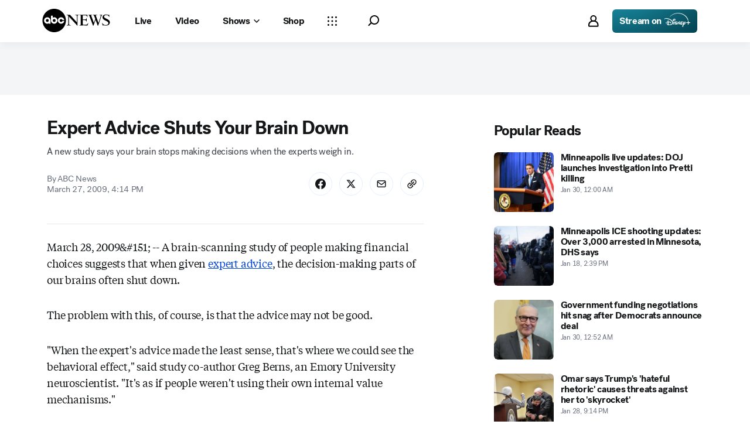

--- FILE ---
content_type: text/html; charset=utf-8
request_url: https://abcnews.go.com/Technology/Science/story?id=7192000&page=1
body_size: 33673
content:

        <!doctype html>
        <html lang="en" lang="en">
            <head>
                <!-- ABCNEWS | 4242a6d6065a | 4002 | d0c53b16792890447c62aad043115a54f5401e5a | abcnews.go.com | Fri, 30 Jan 2026 17:47:25 GMT -->
                <meta charSet="utf-8" />
                <meta name="viewport" content="initial-scale=1.0, user-scalable=yes" />
                <meta http-equiv="x-ua-compatible" content="IE=edge,chrome=1" />
                <meta property="og:locale" content="en_US" />
                

                <script>
                    window.__dataLayer = {"helpersEnabled":true,"page":{},"pzn":{},"site":{"device":"desktop","portal":"news"},"visitor":{}},
                        consentToken = window.localStorage.getItem('consentToken');

                    if (consentToken) {
                        window.__dataLayer.visitor = { consent : JSON.parse(consentToken) }; 
                    }
                </script>
                <script src="https://dcf.espn.com/TWDC-DTCI/prod/Bootstrap.js"></script>
                <link rel="preload" as="font" href="https://s.abcnews.com/assets/dtci/fonts/post-grotesk/PostGrotesk-Book.woff2" crossorigin>
<link rel="preload" as="font" href="https://s.abcnews.com/assets/dtci/fonts/post-grotesk/PostGrotesk-Bold.woff2" crossorigin>
<link rel="preload" as="font" href="https://s.abcnews.com/assets/dtci/fonts/post-grotesk/PostGrotesk-Medium.woff2" crossorigin>
<link rel="preload" as="font" href="https://s.abcnews.com/assets/dtci/fonts/post-grotesk/PostGrotesk-Light.woff2" crossorigin>
<link rel="preload" as="font" href="https://s.abcnews.com/assets/dtci/fonts/klim/tiempos/TiemposText-Regular.woff2" crossorigin>
<link rel="preload" as="image" href="https://s.abcnews.com/assets/dtci/icomoon/svg/logo.svg" >
<link rel="preconnect" href="https://fastcast.semfs.engsvc.go.com">
<link rel="preconnect" href="https://cdn.registerdisney.go.com">
                
                <link data-react-helmet="true" rel="stylesheet" href="//assets-cdn.abcnews.com/abcnews/d0c53b167928-release-01-20-2026.5/client/abcnews/css/fusion-c571f943.css"/><link data-react-helmet="true" rel="stylesheet" href="//assets-cdn.abcnews.com/abcnews/d0c53b167928-release-01-20-2026.5/client/abcnews/css/5688-9ad856db.css"/><link data-react-helmet="true" rel="stylesheet" href="//assets-cdn.abcnews.com/abcnews/d0c53b167928-release-01-20-2026.5/client/abcnews/css/abcnews-a9a17469.css"/><link data-react-helmet="true" rel="stylesheet" href="//assets-cdn.abcnews.com/abcnews/d0c53b167928-release-01-20-2026.5/client/abcnews/css/2976-c65d725e.css"/><link data-react-helmet="true" rel="stylesheet" href="//assets-cdn.abcnews.com/abcnews/d0c53b167928-release-01-20-2026.5/client/abcnews/css/3279-2c802ae3.css"/><link data-react-helmet="true" rel="stylesheet" href="//assets-cdn.abcnews.com/abcnews/d0c53b167928-release-01-20-2026.5/client/abcnews/css/prism-story-31e5ed97.css"/><link data-react-helmet="true" rel="canonical" href="https://abcnews.go.com/Technology/Science/story?id=7192000&amp;page=1"/><link data-react-helmet="true" rel="amphtml" href="https://abcnews.go.com/amp/Technology/Science/story?id=7192000&amp;page=1"/><link data-react-helmet="true" rel="manifest" href="/manifest.json"/><link data-react-helmet="true" rel="shortcut icon" href="https://s.abcnews.com/assets/dtci/images/favicon.ico" type="image/x-icon"/>
                <script src="//assets-cdn.abcnews.com/abcnews/d0c53b167928-release-01-20-2026.5/client/abcnews/runtime-c6bfa6fc.js" defer></script><script src="//assets-cdn.abcnews.com/abcnews/d0c53b167928-release-01-20-2026.5/client/abcnews/5688-7ae2c294.js" defer></script><script src="//assets-cdn.abcnews.com/abcnews/d0c53b167928-release-01-20-2026.5/client/abcnews/6205-13c8fa1f.js" defer></script><script src="//assets-cdn.abcnews.com/abcnews/d0c53b167928-release-01-20-2026.5/client/abcnews/8554-3eca6f9b.js" defer></script><script src="//assets-cdn.abcnews.com/abcnews/d0c53b167928-release-01-20-2026.5/client/abcnews/5741-4c886934.js" defer></script><script src="//assets-cdn.abcnews.com/abcnews/d0c53b167928-release-01-20-2026.5/client/abcnews/9910-30fd012b.js" defer></script><script src="//assets-cdn.abcnews.com/abcnews/d0c53b167928-release-01-20-2026.5/client/abcnews/1776-2e8efa49.js" defer></script><script src="//assets-cdn.abcnews.com/abcnews/d0c53b167928-release-01-20-2026.5/client/abcnews/7110-6ed21ff2.js" defer></script><script src="//assets-cdn.abcnews.com/abcnews/d0c53b167928-release-01-20-2026.5/client/abcnews/5426-71e7842a.js" defer></script><script src="//assets-cdn.abcnews.com/abcnews/d0c53b167928-release-01-20-2026.5/client/abcnews/596-1b8c931e.js" defer></script><script src="//assets-cdn.abcnews.com/abcnews/d0c53b167928-release-01-20-2026.5/client/abcnews/5793-b7aec70c.js" defer></script><script src="//assets-cdn.abcnews.com/abcnews/d0c53b167928-release-01-20-2026.5/client/abcnews/3726-1194fa2c.js" defer></script><script src="//assets-cdn.abcnews.com/abcnews/d0c53b167928-release-01-20-2026.5/client/abcnews/5427-a8a81766.js" defer></script><script src="//assets-cdn.abcnews.com/abcnews/d0c53b167928-release-01-20-2026.5/client/abcnews/1763-5f9172a8.js" defer></script><script src="//assets-cdn.abcnews.com/abcnews/d0c53b167928-release-01-20-2026.5/client/abcnews/1953-3a2f1ca2.js" defer></script><script src="//assets-cdn.abcnews.com/abcnews/d0c53b167928-release-01-20-2026.5/client/abcnews/1834-6ecb9e6f.js" defer></script><script src="//assets-cdn.abcnews.com/abcnews/d0c53b167928-release-01-20-2026.5/client/abcnews/2233-e4237f4d.js" defer></script><script src="//assets-cdn.abcnews.com/abcnews/d0c53b167928-release-01-20-2026.5/client/abcnews/4664-d0922e4a.js" defer></script><script src="//assets-cdn.abcnews.com/abcnews/d0c53b167928-release-01-20-2026.5/client/abcnews/7064-40a30929.js" defer></script><script src="//assets-cdn.abcnews.com/abcnews/d0c53b167928-release-01-20-2026.5/client/abcnews/9338-5dfb2607.js" defer></script><script src="//assets-cdn.abcnews.com/abcnews/d0c53b167928-release-01-20-2026.5/client/abcnews/963-54c976c1.js" defer></script><script src="//assets-cdn.abcnews.com/abcnews/d0c53b167928-release-01-20-2026.5/client/abcnews/2976-f34926c0.js" defer></script><script src="//assets-cdn.abcnews.com/abcnews/d0c53b167928-release-01-20-2026.5/client/abcnews/4724-ae075fba.js" defer></script><script src="//assets-cdn.abcnews.com/abcnews/d0c53b167928-release-01-20-2026.5/client/abcnews/6189-68ad6857.js" defer></script><script src="//assets-cdn.abcnews.com/abcnews/d0c53b167928-release-01-20-2026.5/client/abcnews/6493-c16d6abe.js" defer></script><script src="//assets-cdn.abcnews.com/abcnews/d0c53b167928-release-01-20-2026.5/client/abcnews/1648-98ac14ae.js" defer></script><script src="//assets-cdn.abcnews.com/abcnews/d0c53b167928-release-01-20-2026.5/client/abcnews/5393-46fcef83.js" defer></script><script src="//assets-cdn.abcnews.com/abcnews/d0c53b167928-release-01-20-2026.5/client/abcnews/9655-f2a461ca.js" defer></script><script src="//assets-cdn.abcnews.com/abcnews/d0c53b167928-release-01-20-2026.5/client/abcnews/6652-305503bd.js" defer></script><script src="//assets-cdn.abcnews.com/abcnews/d0c53b167928-release-01-20-2026.5/client/abcnews/3279-b18d7ae9.js" defer></script>
                <link rel="prefetch" href="//assets-cdn.abcnews.com/abcnews/d0c53b167928-release-01-20-2026.5/client/abcnews/_manifest.js" as="script" /><link rel="prefetch" href="//assets-cdn.abcnews.com/abcnews/d0c53b167928-release-01-20-2026.5/client/abcnews/abcnews-af58b0bb.js" as="script" />
<link rel="prefetch" href="//assets-cdn.abcnews.com/abcnews/d0c53b167928-release-01-20-2026.5/client/abcnews/prism-story-fb0fe8e4.js" as="script" />
                <title data-react-helmet="true">Expert Advice Shuts Your Brain Down - ABC News</title>
                <meta data-react-helmet="true" name="description" content="A new study says your brain stops making decisions when the experts weigh in."/><meta data-react-helmet="true" name="keywords" content="Study, brain, decision-making, decisions, expert, advice, financial, choices, neuroeconomics, Article, 7192000"/><meta data-react-helmet="true" name="theme-color" content="#fff"/><meta data-react-helmet="true" name="copyright" content="2026 ABC News"/><meta data-react-helmet="true" name="author" content="ABC News"/><meta data-react-helmet="true" name="robots" content="index, follow"/><meta data-react-helmet="true" property="fb:admins" content="704409894"/><meta data-react-helmet="true" property="fb:app_id" content="4942312939"/><meta data-react-helmet="true" name="fb_title" content="Expert Advice Shuts Your Brain Down"/><meta data-react-helmet="true" property="og:site_name" content="ABC News"/><meta data-react-helmet="true" property="og:url" content="https://abcnews.go.com/Technology/Science/story?id=7192000&amp;page=1"/><meta data-react-helmet="true" property="og:title" content="Expert Advice Shuts Your Brain Down"/><meta data-react-helmet="true" property="og:description" content="A new study says your brain stops making decisions when the experts weigh in."/><meta data-react-helmet="true" property="og:image" content="https://s.abcnews.com/images/US/abc_news_default_2000x2000_update_16x9_992.jpg"/><meta data-react-helmet="true" property="og:type" content="article"/><meta data-react-helmet="true" property="lastPublishedDate" content="2009-03-28T13:47:11Z"/><meta data-react-helmet="true" property="article:opinion" content="false"/><meta data-react-helmet="true" property="article:content_tier" content="free"/><meta data-react-helmet="true" property="fb:pages" content="86680728811"/><meta data-react-helmet="true" property="fb:pages" content="59306617060"/><meta data-react-helmet="true" property="fb:pages" content="214832449817"/><meta data-react-helmet="true" property="fb:pages" content="66660497800"/><meta data-react-helmet="true" property="fb:pages" content="184096565021911"/><meta data-react-helmet="true" property="fb:pages" content="295479040495545"/><meta data-react-helmet="true" property="fb:pages" content="163497464933"/><meta data-react-helmet="true" property="fb:pages" content="149475666523"/><meta data-react-helmet="true" property="fb:pages" content="1161108697272926"/><meta data-react-helmet="true" property="fb:pages" content="263058762303"/><meta data-react-helmet="true" property="fb:pages" content="55845270277"/><meta data-react-helmet="true" name="twitter:app:name:iphone" content="ABC News"/><meta data-react-helmet="true" name="twitter:app:id:iphone" content="300255638"/><meta data-react-helmet="true" name="twitter:app:url:iphone" content="abcnewsiphone://link/prism-story,7192000"/><meta data-react-helmet="true" name="twitter:app:name:ipad" content="ABC News"/><meta data-react-helmet="true" name="twitter:app:id:ipad" content="306934135"/><meta data-react-helmet="true" name="twitter:app:url:ipad" content="abcnewsipad://link/prism-story,7192000"/><meta data-react-helmet="true" name="twitter:app:name:googleplay" content="ABC News"/><meta data-react-helmet="true" name="twitter:app:id:googleplay" content="com.abc.abcnews"/><meta data-react-helmet="true" name="twitter:app:url:googleplay" content="https://abcnews.go.com/Technology/Science/story?id=7192000&amp;page=1"/><meta data-react-helmet="true" property="twitter:card" content="summary_large_image"/><meta data-react-helmet="true" property="twitter:site" content="@ABC"/><meta data-react-helmet="true" property="twitter:creator" content="ABC News"/><meta data-react-helmet="true" property="twitter:title" content="Expert Advice Shuts Your Brain Down"/><meta data-react-helmet="true" property="twitter:description" content="A new study says your brain stops making decisions when the experts weigh in."/><meta data-react-helmet="true" property="twitter:url" content="https://abcnews.go.com/Technology/Science/story?id=7192000&amp;page=1"/><meta data-react-helmet="true" property="twitter:image" content="https://s.abcnews.com/images/US/abc_news_default_2000x2000_update_16x9_992.jpg"/><meta data-react-helmet="true" property="twitter:image:alt" content=""/><meta data-react-helmet="true" property="twitter:image:width" content="640"/><meta data-react-helmet="true" property="twitter:image:height" content="360"/><meta data-react-helmet="true" property="al:iphone:url" content="abcnewsiphone://link/prism-story,7192000"/><meta data-react-helmet="true" property="al:iphone:app_store_id" content="300255638"/><meta data-react-helmet="true" property="al:iphone:app_name" content="ABC News - Breaking US &amp; World News"/><meta data-react-helmet="true" property="al:ipad:url" content="abcnewsipad://link/prism-story,7192000"/><meta data-react-helmet="true" property="al:ipad:app_store_id" content="380520716"/><meta data-react-helmet="true" property="al:ipad:app_name" content="ABC News for ipad"/><meta data-react-helmet="true" property="al:android:url" content="android-app://com.abc.abcnews/abcnews/abcnews.go.com/Technology/Science/story?id=7192000&amp;page=1"/><meta data-react-helmet="true" property="al:android:app_name" content="ABC News Breaking Latest News"/><meta data-react-helmet="true" property="al:android:package" content="com.abc.abcnews"/><meta data-react-helmet="true" property="al:web:url" content="https://abcnews.go.com/Technology/Science/story?id=7192000&amp;page=1"/>
                <script data-react-helmet="true" src="https://scripts.webcontentassessor.com/scripts/0b90f464007ee375f4e9cd06c3914e59274887f92e97c606a62fdf9e3a4728b5"></script><script data-react-helmet="true" async="true" src="https://www.googletagmanager.com/gtag/js?id=DC-4139589"></script><script data-react-helmet="true" src="https://s.abcnews.com/assets/dtci/js/floodlight_global.js"></script><script data-react-helmet="true" type="application/ld+json">{"@context":"https://schema.org","@type":"WebSite","name":"Story Science","url":"https://abcnews.go.com/Technology/Science/story?id=7192000&page=1","alternateName":"ABC News"}</script><script data-react-helmet="true" type="application/ld+json">{"@context":"http://schema.org/","@type":"NewsArticle","mainEntityOfPage":{"@id":"https://abcnews.go.com/Technology/Science/story?id=7192000&page=1","@type":"WebPage"},"alternativeHeadline":"A new study says your brain stops making decisions when the experts weigh in.","articleSection":"Technology","author":[{"name":"ABC News","url":"","@type":"Person"}],"dateline":"March 28, 2009&#151;","dateModified":"2009-03-28T13:47:11.000Z","datePublished":"2009-03-27T20:14:02.000Z","description":"A new study says your brain stops making decisions when the experts weigh in.","headline":"Expert Advice Shuts Your Brain Down","keywords":"Study, brain, decision-making, decisions, expert, advice, financial, choices, neuroeconomics, Article, 7192000","mentions":[],"publisher":{"name":"ABC News","logo":{"url":"https://s.abcnews.com/images/Site/abc_logo_aluminum_60px.png","height":60,"width":150,"@type":"ImageObject"},"@type":"Organization"}}</script>
                

                <script data-rum-type="legacy" data-rum-pct="100">(() => {function gc(n){n=document.cookie.match("(^|;) ?"+n+"=([^;]*)(;|$)");return n?n[2]:null}function sc(n){document.cookie=n}function smpl(n){n/=100;return!!n&&Math.random()<=n}var _nr=!1,_nrCookie=gc("_nr");null!==_nrCookie?"1"===_nrCookie&&(_nr=!0):smpl(100)?(_nr=!0,sc("_nr=1; path=/")):(_nr=!1,sc("_nr=0; path=/"));_nr && (() => {;window.NREUM||(NREUM={});NREUM.init={distributed_tracing:{enabled:true},privacy:{cookies_enabled:true},ajax:{deny_list:["bam.nr-data.net"]}};;NREUM.info = {"beacon":"bam.nr-data.net","errorBeacon":"bam.nr-data.net","sa":1,"licenseKey":"16357338ab","applicationID":"395029741"};__nr_require=function(t,e,n){function r(n){if(!e[n]){var o=e[n]={exports:{}};t[n][0].call(o.exports,function(e){var o=t[n][1][e];return r(o||e)},o,o.exports)}return e[n].exports}if("function"==typeof __nr_require)return __nr_require;for(var o=0;o<n.length;o++)r(n[o]);return r}({1:[function(t,e,n){function r(t){try{s.console&&console.log(t)}catch(e){}}var o,i=t("ee"),a=t(31),s={};try{o=localStorage.getItem("__nr_flags").split(","),console&&"function"==typeof console.log&&(s.console=!0,o.indexOf("dev")!==-1&&(s.dev=!0),o.indexOf("nr_dev")!==-1&&(s.nrDev=!0))}catch(c){}s.nrDev&&i.on("internal-error",function(t){r(t.stack)}),s.dev&&i.on("fn-err",function(t,e,n){r(n.stack)}),s.dev&&(r("NR AGENT IN DEVELOPMENT MODE"),r("flags: "+a(s,function(t,e){return t}).join(", ")))},{}],2:[function(t,e,n){function r(t,e,n,r,s){try{l?l-=1:o(s||new UncaughtException(t,e,n),!0)}catch(f){try{i("ierr",[f,c.now(),!0])}catch(d){}}return"function"==typeof u&&u.apply(this,a(arguments))}function UncaughtException(t,e,n){this.message=t||"Uncaught error with no additional information",this.sourceURL=e,this.line=n}function o(t,e){var n=e?null:c.now();i("err",[t,n])}var i=t("handle"),a=t(32),s=t("ee"),c=t("loader"),f=t("gos"),u=window.onerror,d=!1,p="nr@seenError";if(!c.disabled){var l=0;c.features.err=!0,t(1),window.onerror=r;try{throw new Error}catch(h){"stack"in h&&(t(14),t(13),"addEventListener"in window&&t(7),c.xhrWrappable&&t(15),d=!0)}s.on("fn-start",function(t,e,n){d&&(l+=1)}),s.on("fn-err",function(t,e,n){d&&!n[p]&&(f(n,p,function(){return!0}),this.thrown=!0,o(n))}),s.on("fn-end",function(){d&&!this.thrown&&l>0&&(l-=1)}),s.on("internal-error",function(t){i("ierr",[t,c.now(),!0])})}},{}],3:[function(t,e,n){var r=t("loader");r.disabled||(r.features.ins=!0)},{}],4:[function(t,e,n){function r(){U++,L=g.hash,this[u]=y.now()}function o(){U--,g.hash!==L&&i(0,!0);var t=y.now();this[h]=~~this[h]+t-this[u],this[d]=t}function i(t,e){E.emit("newURL",[""+g,e])}function a(t,e){t.on(e,function(){this[e]=y.now()})}var s="-start",c="-end",f="-body",u="fn"+s,d="fn"+c,p="cb"+s,l="cb"+c,h="jsTime",m="fetch",v="addEventListener",w=window,g=w.location,y=t("loader");if(w[v]&&y.xhrWrappable&&!y.disabled){var x=t(11),b=t(12),E=t(9),R=t(7),O=t(14),T=t(8),S=t(15),P=t(10),M=t("ee"),C=M.get("tracer"),N=t(23);t(17),y.features.spa=!0;var L,U=0;M.on(u,r),b.on(p,r),P.on(p,r),M.on(d,o),b.on(l,o),P.on(l,o),M.buffer([u,d,"xhr-resolved"]),R.buffer([u]),O.buffer(["setTimeout"+c,"clearTimeout"+s,u]),S.buffer([u,"new-xhr","send-xhr"+s]),T.buffer([m+s,m+"-done",m+f+s,m+f+c]),E.buffer(["newURL"]),x.buffer([u]),b.buffer(["propagate",p,l,"executor-err","resolve"+s]),C.buffer([u,"no-"+u]),P.buffer(["new-jsonp","cb-start","jsonp-error","jsonp-end"]),a(T,m+s),a(T,m+"-done"),a(P,"new-jsonp"),a(P,"jsonp-end"),a(P,"cb-start"),E.on("pushState-end",i),E.on("replaceState-end",i),w[v]("hashchange",i,N(!0)),w[v]("load",i,N(!0)),w[v]("popstate",function(){i(0,U>1)},N(!0))}},{}],5:[function(t,e,n){function r(){var t=new PerformanceObserver(function(t,e){var n=t.getEntries();s(v,[n])});try{t.observe({entryTypes:["resource"]})}catch(e){}}function o(t){if(s(v,[window.performance.getEntriesByType(w)]),window.performance["c"+p])try{window.performance[h](m,o,!1)}catch(t){}else try{window.performance[h]("webkit"+m,o,!1)}catch(t){}}function i(t){}if(window.performance&&window.performance.timing&&window.performance.getEntriesByType){var a=t("ee"),s=t("handle"),c=t(14),f=t(13),u=t(6),d=t(23),p="learResourceTimings",l="addEventListener",h="removeEventListener",m="resourcetimingbufferfull",v="bstResource",w="resource",g="-start",y="-end",x="fn"+g,b="fn"+y,E="bstTimer",R="pushState",O=t("loader");if(!O.disabled){O.features.stn=!0,t(9),"addEventListener"in window&&t(7);var T=NREUM.o.EV;a.on(x,function(t,e){var n=t[0];n instanceof T&&(this.bstStart=O.now())}),a.on(b,function(t,e){var n=t[0];n instanceof T&&s("bst",[n,e,this.bstStart,O.now()])}),c.on(x,function(t,e,n){this.bstStart=O.now(),this.bstType=n}),c.on(b,function(t,e){s(E,[e,this.bstStart,O.now(),this.bstType])}),f.on(x,function(){this.bstStart=O.now()}),f.on(b,function(t,e){s(E,[e,this.bstStart,O.now(),"requestAnimationFrame"])}),a.on(R+g,function(t){this.time=O.now(),this.startPath=location.pathname+location.hash}),a.on(R+y,function(t){s("bstHist",[location.pathname+location.hash,this.startPath,this.time])}),u()?(s(v,[window.performance.getEntriesByType("resource")]),r()):l in window.performance&&(window.performance["c"+p]?window.performance[l](m,o,d(!1)):window.performance[l]("webkit"+m,o,d(!1))),document[l]("scroll",i,d(!1)),document[l]("keypress",i,d(!1)),document[l]("click",i,d(!1))}}},{}],6:[function(t,e,n){e.exports=function(){return"PerformanceObserver"in window&&"function"==typeof window.PerformanceObserver}},{}],7:[function(t,e,n){function r(t){for(var e=t;e&&!e.hasOwnProperty(u);)e=Object.getPrototypeOf(e);e&&o(e)}function o(t){s.inPlace(t,[u,d],"-",i)}function i(t,e){return t[1]}var a=t("ee").get("events"),s=t("wrap-function")(a,!0),c=t("gos"),f=XMLHttpRequest,u="addEventListener",d="removeEventListener";e.exports=a,"getPrototypeOf"in Object?(r(document),r(window),r(f.prototype)):f.prototype.hasOwnProperty(u)&&(o(window),o(f.prototype)),a.on(u+"-start",function(t,e){var n=t[1];if(null!==n&&("function"==typeof n||"object"==typeof n)){var r=c(n,"nr@wrapped",function(){function t(){if("function"==typeof n.handleEvent)return n.handleEvent.apply(n,arguments)}var e={object:t,"function":n}[typeof n];return e?s(e,"fn-",null,e.name||"anonymous"):n});this.wrapped=t[1]=r}}),a.on(d+"-start",function(t){t[1]=this.wrapped||t[1]})},{}],8:[function(t,e,n){function r(t,e,n){var r=t[e];"function"==typeof r&&(t[e]=function(){var t=i(arguments),e={};o.emit(n+"before-start",[t],e);var a;e[m]&&e[m].dt&&(a=e[m].dt);var s=r.apply(this,t);return o.emit(n+"start",[t,a],s),s.then(function(t){return o.emit(n+"end",[null,t],s),t},function(t){throw o.emit(n+"end",[t],s),t})})}var o=t("ee").get("fetch"),i=t(32),a=t(31);e.exports=o;var s=window,c="fetch-",f=c+"body-",u=["arrayBuffer","blob","json","text","formData"],d=s.Request,p=s.Response,l=s.fetch,h="prototype",m="nr@context";d&&p&&l&&(a(u,function(t,e){r(d[h],e,f),r(p[h],e,f)}),r(s,"fetch",c),o.on(c+"end",function(t,e){var n=this;if(e){var r=e.headers.get("content-length");null!==r&&(n.rxSize=r),o.emit(c+"done",[null,e],n)}else o.emit(c+"done",[t],n)}))},{}],9:[function(t,e,n){var r=t("ee").get("history"),o=t("wrap-function")(r);e.exports=r;var i=window.history&&window.history.constructor&&window.history.constructor.prototype,a=window.history;i&&i.pushState&&i.replaceState&&(a=i),o.inPlace(a,["pushState","replaceState"],"-")},{}],10:[function(t,e,n){function r(t){function e(){f.emit("jsonp-end",[],l),t.removeEventListener("load",e,c(!1)),t.removeEventListener("error",n,c(!1))}function n(){f.emit("jsonp-error",[],l),f.emit("jsonp-end",[],l),t.removeEventListener("load",e,c(!1)),t.removeEventListener("error",n,c(!1))}var r=t&&"string"==typeof t.nodeName&&"script"===t.nodeName.toLowerCase();if(r){var o="function"==typeof t.addEventListener;if(o){var a=i(t.src);if(a){var d=s(a),p="function"==typeof d.parent[d.key];if(p){var l={};u.inPlace(d.parent,[d.key],"cb-",l),t.addEventListener("load",e,c(!1)),t.addEventListener("error",n,c(!1)),f.emit("new-jsonp",[t.src],l)}}}}}function o(){return"addEventListener"in window}function i(t){var e=t.match(d);return e?e[1]:null}function a(t,e){var n=t.match(l),r=n[1],o=n[3];return o?a(o,e[r]):e[r]}function s(t){var e=t.match(p);return e&&e.length>=3?{key:e[2],parent:a(e[1],window)}:{key:t,parent:window}}var c=t(23),f=t("ee").get("jsonp"),u=t("wrap-function")(f);if(e.exports=f,o()){var d=/[?&](?:callback|cb)=([^&#]+)/,p=/(.*).([^.]+)/,l=/^(w+)(.|$)(.*)$/,h=["appendChild","insertBefore","replaceChild"];Node&&Node.prototype&&Node.prototype.appendChild?u.inPlace(Node.prototype,h,"dom-"):(u.inPlace(HTMLElement.prototype,h,"dom-"),u.inPlace(HTMLHeadElement.prototype,h,"dom-"),u.inPlace(HTMLBodyElement.prototype,h,"dom-")),f.on("dom-start",function(t){r(t[0])})}},{}],11:[function(t,e,n){var r=t("ee").get("mutation"),o=t("wrap-function")(r),i=NREUM.o.MO;e.exports=r,i&&(window.MutationObserver=function(t){return this instanceof i?new i(o(t,"fn-")):i.apply(this,arguments)},MutationObserver.prototype=i.prototype)},{}],12:[function(t,e,n){function r(t){var e=i.context(),n=s(t,"executor-",e,null,!1),r=new f(n);return i.context(r).getCtx=function(){return e},r}var o=t("wrap-function"),i=t("ee").get("promise"),a=t("ee").getOrSetContext,s=o(i),c=t(31),f=NREUM.o.PR;e.exports=i,f&&(window.Promise=r,["all","race"].forEach(function(t){var e=f[t];f[t]=function(n){function r(t){return function(){i.emit("propagate",[null,!o],a,!1,!1),o=o||!t}}var o=!1;c(n,function(e,n){Promise.resolve(n).then(r("all"===t),r(!1))});var a=e.apply(f,arguments),s=f.resolve(a);return s}}),["resolve","reject"].forEach(function(t){var e=f[t];f[t]=function(t){var n=e.apply(f,arguments);return t!==n&&i.emit("propagate",[t,!0],n,!1,!1),n}}),f.prototype["catch"]=function(t){return this.then(null,t)},f.prototype=Object.create(f.prototype,{constructor:{value:r}}),c(Object.getOwnPropertyNames(f),function(t,e){try{r[e]=f[e]}catch(n){}}),o.wrapInPlace(f.prototype,"then",function(t){return function(){var e=this,n=o.argsToArray.apply(this,arguments),r=a(e);r.promise=e,n[0]=s(n[0],"cb-",r,null,!1),n[1]=s(n[1],"cb-",r,null,!1);var c=t.apply(this,n);return r.nextPromise=c,i.emit("propagate",[e,!0],c,!1,!1),c}}),i.on("executor-start",function(t){t[0]=s(t[0],"resolve-",this,null,!1),t[1]=s(t[1],"resolve-",this,null,!1)}),i.on("executor-err",function(t,e,n){t[1](n)}),i.on("cb-end",function(t,e,n){i.emit("propagate",[n,!0],this.nextPromise,!1,!1)}),i.on("propagate",function(t,e,n){this.getCtx&&!e||(this.getCtx=function(){if(t instanceof Promise)var e=i.context(t);return e&&e.getCtx?e.getCtx():this})}),r.toString=function(){return""+f})},{}],13:[function(t,e,n){var r=t("ee").get("raf"),o=t("wrap-function")(r),i="equestAnimationFrame";e.exports=r,o.inPlace(window,["r"+i,"mozR"+i,"webkitR"+i,"msR"+i],"raf-"),r.on("raf-start",function(t){t[0]=o(t[0],"fn-")})},{}],14:[function(t,e,n){function r(t,e,n){t[0]=a(t[0],"fn-",null,n)}function o(t,e,n){this.method=n,this.timerDuration=isNaN(t[1])?0:+t[1],t[0]=a(t[0],"fn-",this,n)}var i=t("ee").get("timer"),a=t("wrap-function")(i),s="setTimeout",c="setInterval",f="clearTimeout",u="-start",d="-";e.exports=i,a.inPlace(window,[s,"setImmediate"],s+d),a.inPlace(window,[c],c+d),a.inPlace(window,[f,"clearImmediate"],f+d),i.on(c+u,r),i.on(s+u,o)},{}],15:[function(t,e,n){function r(t,e){d.inPlace(e,["onreadystatechange"],"fn-",s)}function o(){var t=this,e=u.context(t);t.readyState>3&&!e.resolved&&(e.resolved=!0,u.emit("xhr-resolved",[],t)),d.inPlace(t,y,"fn-",s)}function i(t){x.push(t),m&&(E?E.then(a):w?w(a):(R=-R,O.data=R))}function a(){for(var t=0;t<x.length;t++)r([],x[t]);x.length&&(x=[])}function s(t,e){return e}function c(t,e){for(var n in t)e[n]=t[n];return e}t(7);var f=t("ee"),u=f.get("xhr"),d=t("wrap-function")(u),p=t(23),l=NREUM.o,h=l.XHR,m=l.MO,v=l.PR,w=l.SI,g="readystatechange",y=["onload","onerror","onabort","onloadstart","onloadend","onprogress","ontimeout"],x=[];e.exports=u;var b=window.XMLHttpRequest=function(t){var e=new h(t);try{u.emit("new-xhr",[e],e),e.addEventListener(g,o,p(!1))}catch(n){try{u.emit("internal-error",[n])}catch(r){}}return e};if(c(h,b),b.prototype=h.prototype,d.inPlace(b.prototype,["open","send"],"-xhr-",s),u.on("send-xhr-start",function(t,e){r(t,e),i(e)}),u.on("open-xhr-start",r),m){var E=v&&v.resolve();if(!w&&!v){var R=1,O=document.createTextNode(R);new m(a).observe(O,{characterData:!0})}}else f.on("fn-end",function(t){t[0]&&t[0].type===g||a()})},{}],16:[function(t,e,n){function r(t){if(!s(t))return null;var e=window.NREUM;if(!e.loader_config)return null;var n=(e.loader_config.accountID||"").toString()||null,r=(e.loader_config.agentID||"").toString()||null,f=(e.loader_config.trustKey||"").toString()||null;if(!n||!r)return null;var h=l.generateSpanId(),m=l.generateTraceId(),v=Date.now(),w={spanId:h,traceId:m,timestamp:v};return(t.sameOrigin||c(t)&&p())&&(w.traceContextParentHeader=o(h,m),w.traceContextStateHeader=i(h,v,n,r,f)),(t.sameOrigin&&!u()||!t.sameOrigin&&c(t)&&d())&&(w.newrelicHeader=a(h,m,v,n,r,f)),w}function o(t,e){return"00-"+e+"-"+t+"-01"}function i(t,e,n,r,o){var i=0,a="",s=1,c="",f="";return o+"@nr="+i+"-"+s+"-"+n+"-"+r+"-"+t+"-"+a+"-"+c+"-"+f+"-"+e}function a(t,e,n,r,o,i){var a="btoa"in window&&"function"==typeof window.btoa;if(!a)return null;var s={v:[0,1],d:{ty:"Browser",ac:r,ap:o,id:t,tr:e,ti:n}};return i&&r!==i&&(s.d.tk=i),btoa(JSON.stringify(s))}function s(t){return f()&&c(t)}function c(t){var e=!1,n={};if("init"in NREUM&&"distributed_tracing"in NREUM.init&&(n=NREUM.init.distributed_tracing),t.sameOrigin)e=!0;else if(n.allowed_origins instanceof Array)for(var r=0;r<n.allowed_origins.length;r++){var o=h(n.allowed_origins[r]);if(t.hostname===o.hostname&&t.protocol===o.protocol&&t.port===o.port){e=!0;break}}return e}function f(){return"init"in NREUM&&"distributed_tracing"in NREUM.init&&!!NREUM.init.distributed_tracing.enabled}function u(){return"init"in NREUM&&"distributed_tracing"in NREUM.init&&!!NREUM.init.distributed_tracing.exclude_newrelic_header}function d(){return"init"in NREUM&&"distributed_tracing"in NREUM.init&&NREUM.init.distributed_tracing.cors_use_newrelic_header!==!1}function p(){return"init"in NREUM&&"distributed_tracing"in NREUM.init&&!!NREUM.init.distributed_tracing.cors_use_tracecontext_headers}var l=t(28),h=t(18);e.exports={generateTracePayload:r,shouldGenerateTrace:s}},{}],17:[function(t,e,n){function r(t){var e=this.params,n=this.metrics;if(!this.ended){this.ended=!0;for(var r=0;r<p;r++)t.removeEventListener(d[r],this.listener,!1);return e.protocol&&"data"===e.protocol?void g("Ajax/DataUrl/Excluded"):void(e.aborted||(n.duration=a.now()-this.startTime,this.loadCaptureCalled||4!==t.readyState?null==e.status&&(e.status=0):i(this,t),n.cbTime=this.cbTime,s("xhr",[e,n,this.startTime,this.endTime,"xhr"],this)))}}function o(t,e){var n=c(e),r=t.params;r.hostname=n.hostname,r.port=n.port,r.protocol=n.protocol,r.host=n.hostname+":"+n.port,r.pathname=n.pathname,t.parsedOrigin=n,t.sameOrigin=n.sameOrigin}function i(t,e){t.params.status=e.status;var n=v(e,t.lastSize);if(n&&(t.metrics.rxSize=n),t.sameOrigin){var r=e.getResponseHeader("X-NewRelic-App-Data");r&&(t.params.cat=r.split(", ").pop())}t.loadCaptureCalled=!0}var a=t("loader");if(a.xhrWrappable&&!a.disabled){var s=t("handle"),c=t(18),f=t(16).generateTracePayload,u=t("ee"),d=["load","error","abort","timeout"],p=d.length,l=t("id"),h=t(24),m=t(22),v=t(19),w=t(23),g=t(25).recordSupportability,y=NREUM.o.REQ,x=window.XMLHttpRequest;a.features.xhr=!0,t(15),t(8),u.on("new-xhr",function(t){var e=this;e.totalCbs=0,e.called=0,e.cbTime=0,e.end=r,e.ended=!1,e.xhrGuids={},e.lastSize=null,e.loadCaptureCalled=!1,e.params=this.params||{},e.metrics=this.metrics||{},t.addEventListener("load",function(n){i(e,t)},w(!1)),h&&(h>34||h<10)||t.addEventListener("progress",function(t){e.lastSize=t.loaded},w(!1))}),u.on("open-xhr-start",function(t){this.params={method:t[0]},o(this,t[1]),this.metrics={}}),u.on("open-xhr-end",function(t,e){"loader_config"in NREUM&&"xpid"in NREUM.loader_config&&this.sameOrigin&&e.setRequestHeader("X-NewRelic-ID",NREUM.loader_config.xpid);var n=f(this.parsedOrigin);if(n){var r=!1;n.newrelicHeader&&(e.setRequestHeader("newrelic",n.newrelicHeader),r=!0),n.traceContextParentHeader&&(e.setRequestHeader("traceparent",n.traceContextParentHeader),n.traceContextStateHeader&&e.setRequestHeader("tracestate",n.traceContextStateHeader),r=!0),r&&(this.dt=n)}}),u.on("send-xhr-start",function(t,e){var n=this.metrics,r=t[0],o=this;if(n&&r){var i=m(r);i&&(n.txSize=i)}this.startTime=a.now(),this.listener=function(t){try{"abort"!==t.type||o.loadCaptureCalled||(o.params.aborted=!0),("load"!==t.type||o.called===o.totalCbs&&(o.onloadCalled||"function"!=typeof e.onload))&&o.end(e)}catch(n){try{u.emit("internal-error",[n])}catch(r){}}};for(var s=0;s<p;s++)e.addEventListener(d[s],this.listener,w(!1))}),u.on("xhr-cb-time",function(t,e,n){this.cbTime+=t,e?this.onloadCalled=!0:this.called+=1,this.called!==this.totalCbs||!this.onloadCalled&&"function"==typeof n.onload||this.end(n)}),u.on("xhr-load-added",function(t,e){var n=""+l(t)+!!e;this.xhrGuids&&!this.xhrGuids[n]&&(this.xhrGuids[n]=!0,this.totalCbs+=1)}),u.on("xhr-load-removed",function(t,e){var n=""+l(t)+!!e;this.xhrGuids&&this.xhrGuids[n]&&(delete this.xhrGuids[n],this.totalCbs-=1)}),u.on("xhr-resolved",function(){this.endTime=a.now()}),u.on("addEventListener-end",function(t,e){e instanceof x&&"load"===t[0]&&u.emit("xhr-load-added",[t[1],t[2]],e)}),u.on("removeEventListener-end",function(t,e){e instanceof x&&"load"===t[0]&&u.emit("xhr-load-removed",[t[1],t[2]],e)}),u.on("fn-start",function(t,e,n){e instanceof x&&("onload"===n&&(this.onload=!0),("load"===(t[0]&&t[0].type)||this.onload)&&(this.xhrCbStart=a.now()))}),u.on("fn-end",function(t,e){this.xhrCbStart&&u.emit("xhr-cb-time",[a.now()-this.xhrCbStart,this.onload,e],e)}),u.on("fetch-before-start",function(t){function e(t,e){var n=!1;return e.newrelicHeader&&(t.set("newrelic",e.newrelicHeader),n=!0),e.traceContextParentHeader&&(t.set("traceparent",e.traceContextParentHeader),e.traceContextStateHeader&&t.set("tracestate",e.traceContextStateHeader),n=!0),n}var n,r=t[1]||{};"string"==typeof t[0]?n=t[0]:t[0]&&t[0].url?n=t[0].url:window.URL&&t[0]&&t[0]instanceof URL&&(n=t[0].href),n&&(this.parsedOrigin=c(n),this.sameOrigin=this.parsedOrigin.sameOrigin);var o=f(this.parsedOrigin);if(o&&(o.newrelicHeader||o.traceContextParentHeader))if("string"==typeof t[0]||window.URL&&t[0]&&t[0]instanceof URL){var i={};for(var a in r)i[a]=r[a];i.headers=new Headers(r.headers||{}),e(i.headers,o)&&(this.dt=o),t.length>1?t[1]=i:t.push(i)}else t[0]&&t[0].headers&&e(t[0].headers,o)&&(this.dt=o)}),u.on("fetch-start",function(t,e){this.params={},this.metrics={},this.startTime=a.now(),this.dt=e,t.length>=1&&(this.target=t[0]),t.length>=2&&(this.opts=t[1]);var n,r=this.opts||{},i=this.target;if("string"==typeof i?n=i:"object"==typeof i&&i instanceof y?n=i.url:window.URL&&"object"==typeof i&&i instanceof URL&&(n=i.href),o(this,n),"data"!==this.params.protocol){var s=(""+(i&&i instanceof y&&i.method||r.method||"GET")).toUpperCase();this.params.method=s,this.txSize=m(r.body)||0}}),u.on("fetch-done",function(t,e){if(this.endTime=a.now(),this.params||(this.params={}),"data"===this.params.protocol)return void g("Ajax/DataUrl/Excluded");this.params.status=e?e.status:0;var n;"string"==typeof this.rxSize&&this.rxSize.length>0&&(n=+this.rxSize);var r={txSize:this.txSize,rxSize:n,duration:a.now()-this.startTime};s("xhr",[this.params,r,this.startTime,this.endTime,"fetch"],this)})}},{}],18:[function(t,e,n){var r={};e.exports=function(t){if(t in r)return r[t];if(0===(t||"").indexOf("data:"))return{protocol:"data"};var e=document.createElement("a"),n=window.location,o={};e.href=t,o.port=e.port;var i=e.href.split("://");!o.port&&i[1]&&(o.port=i[1].split("/")[0].split("@").pop().split(":")[1]),o.port&&"0"!==o.port||(o.port="https"===i[0]?"443":"80"),o.hostname=e.hostname||n.hostname,o.pathname=e.pathname,o.protocol=i[0],"/"!==o.pathname.charAt(0)&&(o.pathname="/"+o.pathname);var a=!e.protocol||":"===e.protocol||e.protocol===n.protocol,s=e.hostname===document.domain&&e.port===n.port;return o.sameOrigin=a&&(!e.hostname||s),"/"===o.pathname&&(r[t]=o),o}},{}],19:[function(t,e,n){function r(t,e){var n=t.responseType;return"json"===n&&null!==e?e:"arraybuffer"===n||"blob"===n||"json"===n?o(t.response):"text"===n||""===n||void 0===n?o(t.responseText):void 0}var o=t(22);e.exports=r},{}],20:[function(t,e,n){function r(){}function o(t,e,n,r){return function(){return u.recordSupportability("API/"+e+"/called"),i(t+e,[f.now()].concat(s(arguments)),n?null:this,r),n?void 0:this}}var i=t("handle"),a=t(31),s=t(32),c=t("ee").get("tracer"),f=t("loader"),u=t(25),d=NREUM;"undefined"==typeof window.newrelic&&(newrelic=d);var p=["setPageViewName","setCustomAttribute","setErrorHandler","finished","addToTrace","inlineHit","addRelease"],l="api-",h=l+"ixn-";a(p,function(t,e){d[e]=o(l,e,!0,"api")}),d.addPageAction=o(l,"addPageAction",!0),d.setCurrentRouteName=o(l,"routeName",!0),e.exports=newrelic,d.interaction=function(){return(new r).get()};var m=r.prototype={createTracer:function(t,e){var n={},r=this,o="function"==typeof e;return i(h+"tracer",[f.now(),t,n],r),function(){if(c.emit((o?"":"no-")+"fn-start",[f.now(),r,o],n),o)try{return e.apply(this,arguments)}catch(t){throw c.emit("fn-err",[arguments,this,t],n),t}finally{c.emit("fn-end",[f.now()],n)}}}};a("actionText,setName,setAttribute,save,ignore,onEnd,getContext,end,get".split(","),function(t,e){m[e]=o(h,e)}),newrelic.noticeError=function(t,e){"string"==typeof t&&(t=new Error(t)),u.recordSupportability("API/noticeError/called"),i("err",[t,f.now(),!1,e])}},{}],21:[function(t,e,n){function r(t){if(NREUM.init){for(var e=NREUM.init,n=t.split("."),r=0;r<n.length-1;r++)if(e=e[n[r]],"object"!=typeof e)return;return e=e[n[n.length-1]]}}e.exports={getConfiguration:r}},{}],22:[function(t,e,n){e.exports=function(t){if("string"==typeof t&&t.length)return t.length;if("object"==typeof t){if("undefined"!=typeof ArrayBuffer&&t instanceof ArrayBuffer&&t.byteLength)return t.byteLength;if("undefined"!=typeof Blob&&t instanceof Blob&&t.size)return t.size;if(!("undefined"!=typeof FormData&&t instanceof FormData))try{return JSON.stringify(t).length}catch(e){return}}}},{}],23:[function(t,e,n){var r=!1;try{var o=Object.defineProperty({},"passive",{get:function(){r=!0}});window.addEventListener("testPassive",null,o),window.removeEventListener("testPassive",null,o)}catch(i){}e.exports=function(t){return r?{passive:!0,capture:!!t}:!!t}},{}],24:[function(t,e,n){var r=0,o=navigator.userAgent.match(/Firefox[/s](d+.d+)/);o&&(r=+o[1]),e.exports=r},{}],25:[function(t,e,n){function r(t,e){var n=[a,t,{name:t},e];return i("storeMetric",n,null,"api"),n}function o(t,e){var n=[s,t,{name:t},e];return i("storeEventMetrics",n,null,"api"),n}var i=t("handle"),a="sm",s="cm";e.exports={constants:{SUPPORTABILITY_METRIC:a,CUSTOM_METRIC:s},recordSupportability:r,recordCustom:o}},{}],26:[function(t,e,n){function r(){return s.exists&&performance.now?Math.round(performance.now()):(i=Math.max((new Date).getTime(),i))-a}function o(){return i}var i=(new Date).getTime(),a=i,s=t(33);e.exports=r,e.exports.offset=a,e.exports.getLastTimestamp=o},{}],27:[function(t,e,n){function r(t,e){var n=t.getEntries();n.forEach(function(t){"first-paint"===t.name?l("timing",["fp",Math.floor(t.startTime)]):"first-contentful-paint"===t.name&&l("timing",["fcp",Math.floor(t.startTime)])})}function o(t,e){var n=t.getEntries();if(n.length>0){var r=n[n.length-1];if(f&&f<r.startTime)return;var o=[r],i=a({});i&&o.push(i),l("lcp",o)}}function i(t){t.getEntries().forEach(function(t){t.hadRecentInput||l("cls",[t])})}function a(t){var e=navigator.connection||navigator.mozConnection||navigator.webkitConnection;if(e)return e.type&&(t["net-type"]=e.type),e.effectiveType&&(t["net-etype"]=e.effectiveType),e.rtt&&(t["net-rtt"]=e.rtt),e.downlink&&(t["net-dlink"]=e.downlink),t}function s(t){if(t instanceof w&&!y){var e=Math.round(t.timeStamp),n={type:t.type};a(n),e<=h.now()?n.fid=h.now()-e:e>h.offset&&e<=Date.now()?(e-=h.offset,n.fid=h.now()-e):e=h.now(),y=!0,l("timing",["fi",e,n])}}function c(t){"hidden"===t&&(f=h.now(),l("pageHide",[f]))}if(!("init"in NREUM&&"page_view_timing"in NREUM.init&&"enabled"in NREUM.init.page_view_timing&&NREUM.init.page_view_timing.enabled===!1)){var f,u,d,p,l=t("handle"),h=t("loader"),m=t(30),v=t(23),w=NREUM.o.EV;if("PerformanceObserver"in window&&"function"==typeof window.PerformanceObserver){u=new PerformanceObserver(r);try{u.observe({entryTypes:["paint"]})}catch(g){}d=new PerformanceObserver(o);try{d.observe({entryTypes:["largest-contentful-paint"]})}catch(g){}p=new PerformanceObserver(i);try{p.observe({type:"layout-shift",buffered:!0})}catch(g){}}if("addEventListener"in document){var y=!1,x=["click","keydown","mousedown","pointerdown","touchstart"];x.forEach(function(t){document.addEventListener(t,s,v(!1))})}m(c)}},{}],28:[function(t,e,n){function r(){function t(){return e?15&e[n++]:16*Math.random()|0}var e=null,n=0,r=window.crypto||window.msCrypto;r&&r.getRandomValues&&(e=r.getRandomValues(new Uint8Array(31)));for(var o,i="xxxxxxxx-xxxx-4xxx-yxxx-xxxxxxxxxxxx",a="",s=0;s<i.length;s++)o=i[s],"x"===o?a+=t().toString(16):"y"===o?(o=3&t()|8,a+=o.toString(16)):a+=o;return a}function o(){return a(16)}function i(){return a(32)}function a(t){function e(){return n?15&n[r++]:16*Math.random()|0}var n=null,r=0,o=window.crypto||window.msCrypto;o&&o.getRandomValues&&Uint8Array&&(n=o.getRandomValues(new Uint8Array(t)));for(var i=[],a=0;a<t;a++)i.push(e().toString(16));return i.join("")}e.exports={generateUuid:r,generateSpanId:o,generateTraceId:i}},{}],29:[function(t,e,n){function r(t,e){if(!o)return!1;if(t!==o)return!1;if(!e)return!0;if(!i)return!1;for(var n=i.split("."),r=e.split("."),a=0;a<r.length;a++)if(r[a]!==n[a])return!1;return!0}var o=null,i=null,a=/Version\/(\S+)\s+Safari/;if(navigator.userAgent){var s=navigator.userAgent,c=s.match(a);c&&s.indexOf("Chrome")===-1&&s.indexOf("Chromium")===-1&&(o="Safari",i=c[1])}e.exports={agent:o,version:i,match:r}},{}],30:[function(t,e,n){function r(t){function e(){t(s&&document[s]?document[s]:document[i]?"hidden":"visible")}"addEventListener"in document&&a&&document.addEventListener(a,e,o(!1))}var o=t(23);e.exports=r;var i,a,s;"undefined"!=typeof document.hidden?(i="hidden",a="visibilitychange",s="visibilityState"):"undefined"!=typeof document.msHidden?(i="msHidden",a="msvisibilitychange"):"undefined"!=typeof document.webkitHidden&&(i="webkitHidden",a="webkitvisibilitychange",s="webkitVisibilityState")},{}],31:[function(t,e,n){function r(t,e){var n=[],r="",i=0;for(r in t)o.call(t,r)&&(n[i]=e(r,t[r]),i+=1);return n}var o=Object.prototype.hasOwnProperty;e.exports=r},{}],32:[function(t,e,n){function r(t,e,n){e||(e=0),"undefined"==typeof n&&(n=t?t.length:0);for(var r=-1,o=n-e||0,i=Array(o<0?0:o);++r<o;)i[r]=t[e+r];return i}e.exports=r},{}],33:[function(t,e,n){e.exports={exists:"undefined"!=typeof window.performance&&window.performance.timing&&"undefined"!=typeof window.performance.timing.navigationStart}},{}],ee:[function(t,e,n){function r(){}function o(t){function e(t){return t&&t instanceof r?t:t?f(t,c,a):a()}function n(n,r,o,i,a){if(a!==!1&&(a=!0),!l.aborted||i){t&&a&&t(n,r,o);for(var s=e(o),c=m(n),f=c.length,u=0;u<f;u++)c[u].apply(s,r);var p=d[y[n]];return p&&p.push([x,n,r,s]),s}}function i(t,e){g[t]=m(t).concat(e)}function h(t,e){var n=g[t];if(n)for(var r=0;r<n.length;r++)n[r]===e&&n.splice(r,1)}function m(t){return g[t]||[]}function v(t){return p[t]=p[t]||o(n)}function w(t,e){l.aborted||u(t,function(t,n){e=e||"feature",y[n]=e,e in d||(d[e]=[])})}var g={},y={},x={on:i,addEventListener:i,removeEventListener:h,emit:n,get:v,listeners:m,context:e,buffer:w,abort:s,aborted:!1};return x}function i(t){return f(t,c,a)}function a(){return new r}function s(){(d.api||d.feature)&&(l.aborted=!0,d=l.backlog={})}var c="nr@context",f=t("gos"),u=t(31),d={},p={},l=e.exports=o();e.exports.getOrSetContext=i,l.backlog=d},{}],gos:[function(t,e,n){function r(t,e,n){if(o.call(t,e))return t[e];var r=n();if(Object.defineProperty&&Object.keys)try{return Object.defineProperty(t,e,{value:r,writable:!0,enumerable:!1}),r}catch(i){}return t[e]=r,r}var o=Object.prototype.hasOwnProperty;e.exports=r},{}],handle:[function(t,e,n){function r(t,e,n,r){o.buffer([t],r),o.emit(t,e,n)}var o=t("ee").get("handle");e.exports=r,r.ee=o},{}],id:[function(t,e,n){function r(t){var e=typeof t;return!t||"object"!==e&&"function"!==e?-1:t===window?0:a(t,i,function(){return o++})}var o=1,i="nr@id",a=t("gos");e.exports=r},{}],loader:[function(t,e,n){function r(){if(!T++){var t=O.info=NREUM.info,e=m.getElementsByTagName("script")[0];if(setTimeout(f.abort,3e4),!(t&&t.licenseKey&&t.applicationID&&e))return f.abort();c(E,function(e,n){t[e]||(t[e]=n)});var n=a();s("mark",["onload",n+O.offset],null,"api"),s("timing",["load",n]);var r=m.createElement("script");0===t.agent.indexOf("http://")||0===t.agent.indexOf("https://")?r.src=t.agent:r.src=l+"://"+t.agent,e.parentNode.insertBefore(r,e)}}function o(){"complete"===m.readyState&&i()}function i(){s("mark",["domContent",a()+O.offset],null,"api")}var a=t(26),s=t("handle"),c=t(31),f=t("ee"),u=t(29),d=t(21),p=t(23),l=d.getConfiguration("ssl")===!1?"http":"https",h=window,m=h.document,v="addEventListener",w="attachEvent",g=h.XMLHttpRequest,y=g&&g.prototype,x=!1;NREUM.o={ST:setTimeout,SI:h.setImmediate,CT:clearTimeout,XHR:g,REQ:h.Request,EV:h.Event,PR:h.Promise,MO:h.MutationObserver};var b=""+location,E={beacon:"bam.nr-data.net",errorBeacon:"bam.nr-data.net",agent:"js-agent.newrelic.com/nr-spa-1216.min.js"},R=g&&y&&y[v]&&!/CriOS/.test(navigator.userAgent),O=e.exports={offset:a.getLastTimestamp(),now:a,origin:b,features:{},xhrWrappable:R,userAgent:u,disabled:x};if(!x){t(20),t(27),m[v]?(m[v]("DOMContentLoaded",i,p(!1)),h[v]("load",r,p(!1))):(m[w]("onreadystatechange",o),h[w]("onload",r)),s("mark",["firstbyte",a.getLastTimestamp()],null,"api");var T=0}},{}],"wrap-function":[function(t,e,n){function r(t,e){function n(e,n,r,c,f){function nrWrapper(){var i,a,u,p;try{a=this,i=d(arguments),u="function"==typeof r?r(i,a):r||{}}catch(l){o([l,"",[i,a,c],u],t)}s(n+"start",[i,a,c],u,f);try{return p=e.apply(a,i)}catch(h){throw s(n+"err",[i,a,h],u,f),h}finally{s(n+"end",[i,a,p],u,f)}}return a(e)?e:(n||(n=""),nrWrapper[p]=e,i(e,nrWrapper,t),nrWrapper)}function r(t,e,r,o,i){r||(r="");var s,c,f,u="-"===r.charAt(0);for(f=0;f<e.length;f++)c=e[f],s=t[c],a(s)||(t[c]=n(s,u?c+r:r,o,c,i))}function s(n,r,i,a){if(!h||e){var s=h;h=!0;try{t.emit(n,r,i,e,a)}catch(c){o([c,n,r,i],t)}h=s}}return t||(t=u),n.inPlace=r,n.flag=p,n}function o(t,e){e||(e=u);try{e.emit("internal-error",t)}catch(n){}}function i(t,e,n){if(Object.defineProperty&&Object.keys)try{var r=Object.keys(t);return r.forEach(function(n){Object.defineProperty(e,n,{get:function(){return t[n]},set:function(e){return t[n]=e,e}})}),e}catch(i){o([i],n)}for(var a in t)l.call(t,a)&&(e[a]=t[a]);return e}function a(t){return!(t&&t instanceof Function&&t.apply&&!t[p])}function s(t,e){var n=e(t);return n[p]=t,i(t,n,u),n}function c(t,e,n){var r=t[e];t[e]=s(r,n)}function f(){for(var t=arguments.length,e=new Array(t),n=0;n<t;++n)e[n]=arguments[n];return e}var u=t("ee"),d=t(32),p="nr@original",l=Object.prototype.hasOwnProperty,h=!1;e.exports=r,e.exports.wrapFunction=s,e.exports.wrapInPlace=c,e.exports.argsToArray=f},{}]},{},["loader",2,17,5,3,4]);;NREUM.info={"beacon":"bam.nr-data.net","errorBeacon":"bam.nr-data.net","sa":1,"licenseKey":"8d01ff17d1","applicationID":"415461361"}})();})();</script>
                <script>(function(){function a(a){var b,c=g.floor(65535*g.random()).toString(16);for(b=4-c.length;0<b;b--)c="0"+c;return a=(String()+a).substring(0,4),!Number.isNaN(parseInt(a,16))&&a.length?a+c.substr(a.length):c}function b(){var a=c(window.location.hostname);return a?"."+a:".go.com"}function c(a=""){var b=a.match(/[^.]+(?:.com?(?:.[a-z]{2})?|(?:.[a-z]+))?$/i);if(b&&b.length)return b[0].replace(/:[0-9]+$/,"")}function d(a,b,c,d,g,h){var i,j=!1;if(f.test(c)&&(c=c.replace(f,""),j=!0),!a||/^(?:expires|max-age|path|domain|secure)$/i.test(a))return!1;if(i=a+"="+b,g&&g instanceof Date&&(i+="; expires="+g.toUTCString()),c&&(i+="; domain="+c),d&&(i+="; path="+d),h&&(i+="; secure"),document.cookie=i,j){var k="www"+(/^./.test(c)?"":".")+c;e(a,k,d||"")}return!0}function e(a,b,c){return document.cookie=encodeURIComponent(a)+"=; expires=Thu, 01 Jan 1970 00:00:00 GMT"+(b?"; domain="+b:"")+(c?"; path="+c:""),!0}var f=/^.?www/,g=Math;(function(a){for(var b,d=a+"=",e=document.cookie.split(";"),f=0;f<e.length;f++){for(b=e[f];" "===b.charAt(0);)b=b.substring(1,b.length);if(0===b.indexOf(d))return b.substring(d.length,b.length)}return null})("SWID")||function(a){if(a){var c=new Date(Date.now());c.setFullYear(c.getFullYear()+1),d("SWID",a,b(),"/",c)}}(function(){return String()+a()+a()+"-"+a()+"-"+a("4")+"-"+a((g.floor(10*g.random())%4+8).toString(16))+"-"+a()+a()+a()}())})();</script>
            </head>
            <body class="page-prism-story">
                
                <div id="abcnews"><div id="fitt-analytics"><div class="bp-mobileMDPlus bp-mobileLGPlus bp-tabletPlus bp-desktopPlus bp-desktopLGPlus"><main><div id="themeProvider" class="theme-light "><nav class="navigation navigation--topzero" role="navigation"><div class="navigation__container"><div class="navigation__menu"><h2 class="navLogo" id="home"><div data-track-moduleofclick="Navigation" data-track-link_name="Logo" data-track-ctatext="Logo" data-track-positionofclick="0" class="fitt-tracker"><a class="AnchorLink navLogo__link" tabindex="0" aria-label="ABCN Logo" href="/"><div class="navLogo__icon home"></div><span class="navLogo__text">ABC News</span></a></div></h2><div class="navigation__group navigation__group--main" role="menu"><div class="navMenu" id="live"><div data-track-moduleofclick="NavMenu" data-track-link_name="Live" data-track-positionofclick="1" class="fitt-tracker"><a class="AnchorLink navMenu__link live" tabindex="0" href="/Live"><h2 class="navMenu__text live">Live</h2></a></div></div><div class="navMenu" id="video"><div data-track-moduleofclick="NavMenu" data-track-link_name="Video" data-track-positionofclick="2" class="fitt-tracker"><a class="AnchorLink navMenu__link video" tabindex="0" href="/Video"><h2 class="navMenu__text video">Video</h2></a></div></div><div class="navMenu" id="shows"><div data-track-moduleofclick="NavMenu" data-track-link_name="Shows" data-track-positionofclick="3" class="fitt-tracker"><a class="AnchorLink navMenu__link shows" tabindex="0" aria-label="Open shows Dropdown" aria-expanded="false" href="#"><div class="navMenu__dropdownLink"><h2 class="navMenu__text shows">Shows</h2><span class="navMenu__dropdownLink__icon" id="dropdown-icon"><svg aria-hidden="true" class="prism-Iconography prism-Iconography--arrows-chevronDown shows" focusable="false" height="1em" viewBox="0 0 32 32" width="1em" xmlns="http://www.w3.org/2000/svg" xmlns:xlink="http://www.w3.org/1999/xlink"><path fill="currentColor" d="M6.939 10.939a1.5 1.5 0 012.121 0l6.939 6.939 6.939-6.939a1.5 1.5 0 112.121 2.121l-8 8a1.5 1.5 0 01-2.121 0l-8-8a1.5 1.5 0 010-2.121z"></path></svg></span></div></a></div></div><div class="navMenu" id="shop"><div data-track-moduleofclick="NavMenu" data-track-link_name="Shop" data-track-positionofclick="4" class="fitt-tracker"><a class="AnchorLink navMenu__link shop hideOnSmallDesktop" tabindex="0" href="/Shop"><h2 class="navMenu__text shop">Shop</h2></a></div></div><div class="navMenu" id="sections"><div data-track-moduleofclick="NavMenu" data-track-link_name="Sections" data-track-positionofclick="5" class="fitt-tracker"><a class="AnchorLink navMenu__link sections" tabindex="0" aria-label="Open sections Dropdown" aria-expanded="false" href="#"><span class="navMenu__icon sections"></span></a></div></div><div class="navMenu" id="search"><form><span class="search"><div class="search__icon__container" tabindex="0"><span aria-label="Open Search Bar" class="search__trigger search__trigger--default" role="button"></span></div><span class="search--default"><input type="text" aria-label="Search Headlines, News and Video..." class="search__input" placeholder="Search Headlines, News and Video..." tabindex="-1" required=""/><input type="submit" class="search__input__submit" tabindex="-1"/><span class="search__input__icon"></span></span></span></form></div></div><div class="navigation__spacer"></div><div class="navigation__group navigation__group--tools" role="menu"><div class="navMenu" id="notifications"><div class="popover  loggedOut"><div class="popover__caret"></div><div class="popover__interest-close"></div><span class="popover__interest-label">Interest Successfully Added</span><div class="popover__msg-wrapper"><div class="popover__interest-popover-msg">We&#x27;ll notify you here with news about</div><div class="popover__interest-active"></div></div><div class="popover__interest-turnon-noti">Turn on desktop notifications for breaking stories about interest? </div><label class="popover__interest-switch popover__interest--popover-toggle" data-tag=""><input type="checkbox" class="checkbox"/><span class="interest-slider --braze-off interest-slider--popover-toggle"></span><span class="--braze-off off_text ">Off</span><span class="--braze-off on_text ">On</span></label></div></div><div class="navMenu" id="login"><div class="VZTD mLASH "><a class="UbGlr awXxV lZur QNwmF mhCCg SrhIT CSJky guRMk YYitq KklF bwJpP HZzrH JmTHi HdbdF LNPNz kZRA-D RVkGC SQFkJ DTlmW GCxLR JrdoJ " aria-haspopup="true" disabled="" role="button" aria-label="Open Profile" tabindex="0"><svg aria-hidden="true" class="prism-Iconography prism-Iconography--menu-account kDSxb xOPbW dlJpw " focusable="false" height="1em" viewBox="0 0 24 24" width="1em" xmlns="http://www.w3.org/2000/svg" xmlns:xlink="http://www.w3.org/1999/xlink"><path fill="currentColor" d="M8.333 7.444a3.444 3.444 0 116.889 0 3.444 3.444 0 01-6.89 0zm7.144 3.995a5.444 5.444 0 10-7.399 0A8.003 8.003 0 003 18.889v1.288a1.6 1.6 0 001.6 1.6h14.355a1.6 1.6 0 001.6-1.6V18.89a8.003 8.003 0 00-5.078-7.45zm-3.7 1.45H11a6 6 0 00-6 6v.889h13.555v-.89a6 6 0 00-6-6h-.778z"></path></svg></a></div></div></div><div class="navigation__stream"><a class="AnchorLink navigation__stream__link" tabindex="0" name="Stream on disney plus" target="_blank" href="https://www.disneyplus.com/browse/entity-7c160b55-f261-476a-b3f7-f3a6b083cba2?cid=DTCI-Site-ABCNews-Site-Awareness-DisneyPlus-US-DisneyPlus-NA-EN-NavLink-NA-NA"><h2 class="navigation__stream__text">Stream on</h2><img class="navigation__stream__logo" src="https://assets-cdn.abcotvs.net/static/images/DisneyPlus.svg" alt="stream logo"/></a></div></div></div></nav><div class="ScrollSpy_container"><span></span><div id="themeProvider" class="theme-light "><div class="FITT_Article_outer-container dHdHP jLREf zXXje aGO kQjLe vUYNV glxIO " id="FITTArticle" style="--spacing-top:initial;--spacing-bottom:80px;--spacing-compact-top:initial;--spacing-compact-bottom:48px"><div class="pNwJE xZCNW WDwAI rbeIr tPakT HymbH JHrzh YppdR " data-testid="prism-sticky-ad"><div data-testid="prism-ad-wrapper" style="min-height:90px;transition:min-height 0.3s linear 0s" data-ad-placeholder="true"><div data-box-type="fitt-adbox-fitt-article-top-banner" data-testid="prism-ad"><div class="Ad fitt-article-top-banner  ad-slot  " data-slot-type="fitt-article-top-banner" data-slot-kvps="test=true,pos=fitt-article-top-banner"></div></div></div></div><div class="FITT_Article_main VZTD UeCOM jIRH oimqG DjbQm UwdmX Xmrlz ReShI KaJdY lqtkC ssImf HfYhe RTHNs kQjLe " data-testid="prism-GridContainer"><div class="Kiog kNVGM nvpSA qwdi bmjsw " data-testid="prism-GridRow"><div class="theme-e FITT_Article_main__body oBTii mrzah " data-testid="prism-GridColumn" style="--grid-column-span-xxs:var(--grid-columns);--grid-column-span-xs:var(--grid-columns);--grid-column-span-sm:var(--grid-columns);--grid-column-span-md:20;--grid-column-span-lg:14;--grid-column-span-xl:14;--grid-column-span-xxl:14;--grid-column-start-xxs:auto;--grid-column-start-xs:auto;--grid-column-start-sm:auto;--grid-column-start-md:3;--grid-column-start-lg:0;--grid-column-start-xl:0;--grid-column-start-xxl:2"><div style="--spacing-top:40px;--spacing-bottom:32px;--spacing-child-top:initial;--spacing-child-bottom:24px;--spacing-firstChild-top:initial;--spacing-firstChild-bottom:initial;--spacing-lastChild-top:initial;--spacing-lastChild-bottom:initial;--spacing-compact-top:24px;--spacing-compact-bottom:32px;--spacing-firstChild-compact-top:initial;--spacing-firstChild-compact-bottom:initial;--spacing-child-compact-top:initial;--spacing-child-compact-bottom:24px;--spacing-lastChild-compact-top:initial;--spacing-lastChild-compact-bottom:initial" class="dHdHP jLREf zXXje aGO eCClZ nTLv jLsYA gmuro TOSFd VmeZt sCkVm hkQai wGrlE MUuGM fciaN qQjt DhNVo Tgcqk IGLAf tWjkv "><div class="kCTVx qtHut lqtkC HkWF HfYhe kGyAC " data-testid="prism-headline"><h1 class="vMjAx gjbzK tntuS xZEw mTgUP "><span class="gtOSm FbbUW tUtYa vOCwz EQwFq yCufu eEak Qmvg nyTIa SRXVc vzLa jgBfc WXDas CiUCW kqbG zrdEG txGfn ygKVe BbezD UOtxr CVfpq xijV soGRS XgdC sEIlf daWqJ ">Expert Advice Shuts Your Brain Down</span></h1><p class="jxTEW Poyse uieav lqtkC HkWF HfYhe kGyAC "><span class="gtOSm FbbUW tUtYa vOCwz EQwFq yCufu eEak Qmvg nyTIa SRXVc vzLa jgBfc WXDas CiUCW kqbG zrdEG txGfn ygKVe BbezD UOtxr CVfpq xijV soGRS XgdC sEIlf daWqJ ">A new study says your brain stops making decisions when the experts weigh in.</span></p></div><div class="QHblV nkdHX mHUQ kvZxL hTosT whbOj " data-testid="prism-byline"><div class="VZTD mLASH BQWr OcxMG oJce "><div class="kKfXc AKyOv ubAkB VZTD rEPuv IYTTA "><div class="TQPvQ fVlAg HUcap kxY REjk UamUc WxHIR HhZOB yaUf VOJBn KMpjV XSbaH Umfib ukdDD "><span class="tChGB zbFav ">By</span><span>ABC News</span></div><div class="VZTD mLASH gpiba "><div class="jTKbV zIIsP ZdbeE xAPpq QtiLO JQYD HGUPg ">March 27, 2009, 4:14 PM</div></div></div></div><div class="RwkLV Wowzl FokqZ LhXlJ FjRYD toBqx " data-testid="prism-share"><div class="JpUfa aYoBt "><ul class="MZaCt dUXCH nyWZo RnMws Hdwln WBHfo tAchw UDeQM XMkl NUfbq kqfZ "><li class="WEJto "><button aria-label="Share Story on Facebook" class="theme-EWITS mLASH egFzk qXWHA ScoIf ZXRVe jIRH NoTgg CKnnA uklrk nCmVc qWWFI nMRSd YIauu gGlNh ARCOA kyjTO xqlN aANqO aNnIu GDslh LjPJo RpDvg YYtC rTpcz EDgo UVTAB ihLsD niWVk GYdIS Bdkqu iTpTL Esicv kOEGk WMbJE eVJEc TElCQ ZAqMY enocc pJSQ ABRfR aaksc OKklU ATKRo RfOGv neOGk fuOso DwqSE fnpin ArvQf dUniT Mzjkf Niff NKnwO ijAAn dEuPM vwJ JmUFf sgyq cRbVn sBVbK fCfdG oMkBz aOwuK XsORH EgRXa hMVHb LTwlP jJbTO CnYjj TiUFI qeCAC xqvdn JaQpT dAfv PNgfG fIWCu NewES UJNbG EgBCK UvFHa lCCRi XDQHW spAMS TPSuu sbdDW askuE VsLUC YHsrW pYmVc eHvZI qRTXS UOAZi JnwGa pAXEL nKDCU gTRVo iCOvJ znFR hjDDH JboFf OBVry WSzjL sgYaP vMLL tmkuz WDGKU nhtNI cCAec caIJI " data-testid="prism-Network" type="button" aria-expanded="false" aria-haspopup="dialog"><span class="CSJky pdAzW JSFPu "><svg aria-hidden="true" class=" " data-testid="prism-iconography" height="1em" role="presentation" viewBox="0 0 32 32" width="1em" xmlns="http://www.w3.org/2000/svg" xmlns:xlink="http://www.w3.org/1999/xlink" data-icon="social-facebook"><path fill="currentColor" d="M32 16.098C32 7.207 24.837 0 16 0S0 7.207 0 16.098C0 24.133 5.851 30.793 13.5 32V20.751H9.437v-4.653H13.5v-3.547c0-4.035 2.389-6.263 6.043-6.263 1.751 0 3.582.314 3.582.314v3.962h-2.018c-1.988 0-2.607 1.241-2.607 2.514v3.02h4.438l-.709 4.653h-3.728V32c7.649-1.207 13.5-7.867 13.5-15.902z"/></svg></span></button></li><li class="WEJto "><button aria-label="Share Story on X" class="theme-EWITS mLASH egFzk qXWHA ScoIf ZXRVe jIRH NoTgg CKnnA uklrk nCmVc qWWFI nMRSd YIauu gGlNh ARCOA kyjTO xqlN aANqO aNnIu GDslh LjPJo RpDvg YYtC rTpcz EDgo UVTAB ihLsD niWVk GYdIS Bdkqu iTpTL Esicv kOEGk WMbJE eVJEc TElCQ ZAqMY enocc pJSQ ABRfR aaksc OKklU ATKRo RfOGv neOGk fuOso DwqSE fnpin ArvQf dUniT Mzjkf Niff NKnwO ijAAn dEuPM vwJ JmUFf sgyq cRbVn sBVbK fCfdG oMkBz aOwuK XsORH EgRXa hMVHb LTwlP jJbTO CnYjj TiUFI qeCAC xqvdn JaQpT dAfv PNgfG fIWCu NewES UJNbG EgBCK UvFHa lCCRi XDQHW spAMS TPSuu sbdDW askuE VsLUC YHsrW pYmVc eHvZI qRTXS UOAZi JnwGa pAXEL nKDCU gTRVo iCOvJ znFR hjDDH JboFf OBVry WSzjL sgYaP vMLL tmkuz WDGKU nhtNI cCAec caIJI " data-testid="prism-Network" type="button" aria-expanded="false" aria-haspopup="dialog"><span class="CSJky pdAzW JSFPu "><svg aria-hidden="true" class=" " data-testid="prism-iconography" height="1em" role="presentation" viewBox="0 0 32 32" width="1em" xmlns="http://www.w3.org/2000/svg" xmlns:xlink="http://www.w3.org/1999/xlink" data-icon="social-x"><path fill="currentColor" d="M23.668 4h4.089l-8.933 10.21 10.509 13.894h-8.23l-6.445-8.427-7.375 8.427H3.191l9.555-10.921L2.665 4h8.436l5.826 7.702L23.664 4zm-1.437 21.657h2.266L9.874 6.319H7.443l14.791 19.338z"/></svg></span></button></li><li class="WEJto "><button aria-label="Share Story by Email" class="theme-EWITS mLASH egFzk qXWHA ScoIf ZXRVe jIRH NoTgg CKnnA uklrk nCmVc qWWFI nMRSd YIauu gGlNh ARCOA kyjTO xqlN aANqO aNnIu GDslh LjPJo RpDvg YYtC rTpcz EDgo UVTAB ihLsD niWVk GYdIS Bdkqu iTpTL Esicv kOEGk WMbJE eVJEc TElCQ ZAqMY enocc pJSQ ABRfR aaksc OKklU ATKRo RfOGv neOGk fuOso DwqSE fnpin ArvQf dUniT Mzjkf Niff NKnwO ijAAn dEuPM vwJ JmUFf sgyq cRbVn sBVbK fCfdG oMkBz aOwuK XsORH EgRXa hMVHb LTwlP jJbTO CnYjj TiUFI qeCAC xqvdn JaQpT dAfv PNgfG fIWCu NewES UJNbG EgBCK UvFHa lCCRi XDQHW spAMS TPSuu sbdDW askuE VsLUC YHsrW pYmVc eHvZI qRTXS UOAZi JnwGa pAXEL nKDCU gTRVo iCOvJ znFR hjDDH JboFf OBVry WSzjL sgYaP vMLL tmkuz WDGKU nhtNI cCAec caIJI " data-testid="prism-Network" type="button" aria-expanded="false" aria-haspopup="dialog"><span class="CSJky pdAzW JSFPu "><svg aria-hidden="true" class=" " data-testid="prism-iconography" height="1em" role="presentation" viewBox="0 0 32 32" width="1em" xmlns="http://www.w3.org/2000/svg" xmlns:xlink="http://www.w3.org/1999/xlink" data-icon="social-email"><path fill="currentColor" d="M5.999 5.391a4.07 4.07 0 00-3.175 2.818l-.007.029-.123.429v14.667l.123.429a4.123 4.123 0 002.726 2.747l.029.008.429.123h20l.429-.123c.236-.068.596-.216.8-.329a4.171 4.171 0 001.947-2.396l.008-.029.123-.429V8.668l-.123-.429c-.367-1.281-1.403-2.331-2.703-2.743l-.428-.135-9.893-.008C10.72 5.349 6.146 5.366 6 5.392zm19.72 2.665c.241.067.603.34.736.557l.099.16-4.829 3.76c-2.656 2.068-4.952 3.831-5.1 3.917-.227.132-.329.157-.624.157s-.397-.025-.624-.157c-.148-.087-2.444-1.849-5.1-3.917l-4.829-3.76.1-.16c.135-.217.424-.445.673-.535.173-.061 1.775-.075 9.753-.076 6.419-.001 9.612.016 9.745.053zM14.267 18.881c.568.276 1.036.379 1.733.379.332 0 .723-.036.937-.085.801-.185.956-.293 5.477-3.811l4.253-3.309-.013 5.507-.015 5.505-.148.252c-.163.278-.411.49-.709.602l-.01.003c-.297.105-19.249.105-19.547 0a1.396 1.396 0 01-.715-.599l-.004-.006-.148-.252-.015-5.505-.013-5.507 4.253 3.309c3.333 2.593 4.347 3.355 4.681 3.517z"/></svg></span></button></li><li class="WEJto "><div data-testid="prism-NetworkLink"><button aria-label="Copy Link" class="theme-EWITS mLASH egFzk qXWHA ScoIf ZXRVe jIRH NoTgg CKnnA uklrk nCmVc qWWFI nMRSd YIauu gGlNh ARCOA kyjTO xqlN aANqO aNnIu GDslh LjPJo RpDvg YYtC rTpcz EDgo UVTAB ihLsD niWVk GYdIS Bdkqu iTpTL Esicv kOEGk WMbJE eVJEc TElCQ ZAqMY enocc pJSQ ABRfR aaksc OKklU ATKRo RfOGv neOGk fuOso DwqSE fnpin ArvQf dUniT Mzjkf Niff NKnwO ijAAn dEuPM vwJ JmUFf sgyq cRbVn sBVbK fCfdG oMkBz aOwuK XsORH EgRXa hMVHb LTwlP jJbTO CnYjj TiUFI qeCAC xqvdn JaQpT dAfv PNgfG fIWCu NewES UJNbG EgBCK UvFHa lCCRi XDQHW spAMS TPSuu sbdDW askuE VsLUC YHsrW pYmVc eHvZI qRTXS UOAZi JnwGa pAXEL nKDCU gTRVo iCOvJ znFR hjDDH JboFf OBVry WSzjL sgYaP vMLL tmkuz WDGKU nhtNI cCAec caIJI " data-testid="prism-Network" type="button" aria-expanded="false" aria-haspopup="dialog"><span class="CSJky pdAzW JSFPu "><svg aria-hidden="true" class=" " data-testid="prism-iconography" height="1em" role="presentation" viewBox="0 0 32 32" width="1em" xmlns="http://www.w3.org/2000/svg" xmlns:xlink="http://www.w3.org/1999/xlink" data-icon="social-link"><path fill="currentColor" d="M16.001 4.686A8 8 0 0127.315 16l-3.286 3.286a2.02 2.02 0 01-2.855 0l-1.636-1.637a1.333 1.333 0 111.886-1.886l1.179 1.179 2.828-2.828a5.334 5.334 0 10-7.543-7.543L15.06 9.399l1.179 1.178a1.333 1.333 0 11-1.886 1.886l-1.636-1.636a2.02 2.02 0 010-2.855l3.286-3.286zm-6.6 17.913a1.333 1.333 0 010-1.886L20.715 9.399a1.333 1.333 0 111.886 1.886L11.287 22.599a1.333 1.333 0 01-1.886 0zm-4.714 4.715a8 8 0 010-11.314l3.286-3.286a2.02 2.02 0 012.855 0l1.636 1.636a1.333 1.333 0 11-1.886 1.886L9.4 15.057l-2.828 2.828a5.334 5.334 0 007.542 7.543l2.828-2.829-1.179-1.178a1.333 1.333 0 111.886-1.886l1.636 1.637a2.018 2.018 0 010 2.855l-3.286 3.286a8 8 0 01-11.314 0z"/></svg></span></button><div class="xdNAs rMQsN cELo NoeP BtinW YHmbu hWtE "></div></div></li></ul></div></div></div><div class="InlineImage GpQCA lZur asrEW " data-testid="prism-inline-image"><figure class="kzIjN GNmeK pYrtp dSqFO " data-testid="prism-figure"></figure></div><div class="XQpSH " data-testid="prism-divider"></div><div class="xvlfx ZRifP TKoO eaKKC EcdEg bOdfO qXhdi NFNeu UyHES " data-testid="prism-article-body"><p class="EkqkG IGXmU nlgHS yuUao MvWXB TjIXL aGjvy ebVHC "><span class="oyrPY qlwaB AGxeB  ">March 28, 2009&amp;#151; -- </span>A brain-scanning study of people making financial choices suggests that when given <a class="zZygg UbGlr iFzkS qdXbA WCDhQ DbOXS tqUtK GpWVU iJYzE " data-testid="prism-linkbase" href="/Entertainment/Television/story?id=7075368&amp;page=1" target="_blank">expert advice</a>, the decision-making parts of our brains often shut down.</p><p class="EkqkG IGXmU nlgHS yuUao lqtkC TjIXL aGjvy ">The problem with this, of course, is that the advice may not be good.</p><p class="EkqkG IGXmU nlgHS yuUao lqtkC TjIXL aGjvy ">&quot;When the expert&#x27;s advice made the least sense, that&#x27;s where we could see the behavioral effect,&quot; said study co-author Greg Berns, an Emory University neuroscientist. &quot;It&#x27;s as if people weren&#x27;t using their own internal value mechanisms.&quot;</p><p class="EkqkG IGXmU nlgHS yuUao lqtkC TjIXL aGjvy ">Berns&#x27; specialty is <a class="zZygg UbGlr iFzkS qdXbA WCDhQ DbOXS tqUtK GpWVU iJYzE " data-testid="prism-linkbase" href="/Health/HolidayTheme/story?id=2682341" target="_blank">neuroeconomics</a>, a once-obscure field of research that&#x27;s received heightened attention since the global economic slowdown left people at a loss to explain how the market&#x27;s invisible hand picked their pockets.</p><p class="EkqkG IGXmU nlgHS yuUao lqtkC TjIXL aGjvy ">Of course, describing a few behavioral tendencies is no substitute for a detailed analysis of market deregulation, poorly conceived derivative contracts and all the other factors that fueled the slowdown. But studies like Berns&#x27;, published Tuesday in Public Library of Science ONE, and another on hormones and day trading (testosterone is good for individual traders, but possibly bad for everyone else), have cast scientific doubt on a central tenet of free-market fundamentalism.</p><div class="oLzSq QrHMO GbsKS pvsTF EhJPu vPlOC zNYgW OsTsW AMhAA daRVX ISNQ sKyCY eRftA acPPc ebfE nFwaT MCnQE mEeeY SmBjI xegrY VvTxJ iulOd NIuqO zzscu lzDCc aHUBM hbvnu OjMNy eQqcx SVqKB GQmdz jaoD iShaE ONJdw vrZxD OnRTz gbbfF roDbV kRoBe oMlSS gfNzt oJhud eXZcf zhVlX "><div><section class="MobileContentPromo Kiog iKqXF CHWlW ZgZTu FlDNH hQfuy DIVSO feniZ wBpop uAyYK yJYJo OGgqj tQHio PCVZs " data-testid="prism-collection"><header class="mLASH VZTD bhaVx "><div><h2 class="KuBvM RTkZF lFzlq GbVC HkWF exKgG kGyAC SwCrv ">Popular Reads</h2></div></header><div class="liAe uMOq zYIfP pYgZk Mxrkk VZTD lZur TPpRg NoUSU igcMP DtJWr QgBvn DFdlJ QGHKv VuOFc rRTs EwJTR UpiKB sKbok RsAxh msYPt zKjNI SXHxp OaElp halTF KzevM LFuuA xTOeQ jLoop " data-testid="prism-card"><a class="iVcn UbGlr ibBnq qdXbA avodi DbOXS tqUtK GpWVU iJYzE QGHKv HNQqj ICwhc Bkgbl ZLXw kSqqG rEBmF " data-testid="prism-linkbase" href="https://abcnews.go.com/US/live-updates/minneapolis-ice-shooting-live-updates-doj-investigating-apparent/?id=129340693" aria-label="Minneapolis live updates: DOJ launches investigation into Pretti killing 2026-01-30T05:00:00Z"><div class="hsDdd GpQCA lZur BOsoU YMZw dihEb srtah LmIPo JzlZQ qrShQ iRFVw ZZxEf zHngH jCA-DP TucPs XifJd MWLZF PEVz VbrfA zZsl kjmkg OwbFk QuuaM cBQOR "><div class="GpQCA lZur oVsVV nFtJ GHKp awJgN EuJtJ " data-testid="prism-ratio-frame"><div class="FvQLF iLTd NqeUA UzzHi iWsMV "><img alt="" class="hsDdd NDJZt sJeUN IJwXl " data-testid="prism-image" draggable="false" src="https://i.abcnewsfe.com/a/1465e970-273d-451c-8227-fa4b054617a4/todd-blanche-1-gty-gmh-260130_1769790478578_hpMain_square.jpg?w=208"/></div></div></div><div class="QGHKv iVcn avodi rEPuv ICwhc ibBnq Bkgbl ZLXw kSqqG rEBmF "><div class="VZTD rEPuv QXDKT pJYTK " data-testid="prism-meta"><div class="CJAFL gDeX "><h2 class="PFoxV eBpQD rcQBv bQtjQ lQUdN GpQCA mAkiF FvMyr WvoqU nPLLM tuAKv " id="129340693headline">Minneapolis live updates: DOJ launches investigation into Pretti killing</h2></div></div><div class="RVPG cTzRP UzlIl VXIwh hCp lZur YOODG pJYTK "><div class="VZTD rEPuv ltDkr QXDKT "><ul class="tfFRZ zOGtW VZTD UeCOM RzKoN JEct YaqUo BedyR UoVV WtEci dSKvB seFhp "><li class="tuAKv fzeHv eSWW pHPfI SdBAb dAyoq xBxr " id="MinneapolisliveupdatpubDate"><div class="theme-JfHmw theme-aMvDO mLASH egFzk qXWHA ScoIf zRKnP jIRH wNxoc OJpwZ BOFPn wSPfd ofvJb bMrzT RGoaN cvDzE ARCOA kyjTO lvyBv aANqO aNnIu GDslh LjPJo RpDvg YYtC rTpcz EDgo SIwmX sWWJW mzm MbcTC bVept SEPRz LRqoM kzZQf xGdAb hBvCD fQMZM tVKun zUtsb yHyni pzxXD AbcH " data-testid="prism-Badge"><span class="QXDKT rGjeC tuAKv iMbiE "><span class="jTKbV zIIsP pCRh awXxV ">Jan 30, 12:00 AM</span></span></div></li></ul></div></div></div></a></div><div class="liAe uMOq zYIfP pYgZk Mxrkk VZTD lZur TPpRg NoUSU igcMP DtJWr QgBvn DFdlJ QGHKv VuOFc rRTs EwJTR UpiKB sKbok RsAxh msYPt zKjNI SXHxp OaElp halTF KzevM LFuuA xTOeQ jLoop " data-testid="prism-card"><a class="iVcn UbGlr ibBnq qdXbA avodi DbOXS tqUtK GpWVU iJYzE QGHKv HNQqj ICwhc Bkgbl ZLXw kSqqG rEBmF " data-testid="prism-linkbase" href="https://abcnews.go.com/Politics/signs-progress-avert-potential-partial-government-shutdown-after/story?id=129667780" aria-label="Government funding negotiations hit snag after Democrats announce deal 2026-01-30T05:52:00Z"><div class="hsDdd GpQCA lZur BOsoU YMZw dihEb srtah LmIPo JzlZQ qrShQ iRFVw ZZxEf zHngH jCA-DP TucPs XifJd MWLZF PEVz VbrfA zZsl kjmkg OwbFk QuuaM cBQOR "><div class="GpQCA lZur oVsVV nFtJ GHKp awJgN EuJtJ " data-testid="prism-ratio-frame"><div class="FvQLF iLTd NqeUA UzzHi iWsMV "><img alt="" class="hsDdd NDJZt sJeUN IJwXl " data-testid="prism-image" draggable="false" src="https://i.abcnewsfe.com/a/1395a335-5a45-4a13-9ff2-efa7b0cefab9/schumer-gty-jef-260129_1769710227794_hpMain_square.jpg?w=208"/></div></div></div><div class="QGHKv iVcn avodi rEPuv ICwhc ibBnq Bkgbl ZLXw kSqqG rEBmF "><div class="VZTD rEPuv QXDKT pJYTK " data-testid="prism-meta"><div class="CJAFL gDeX "><h2 class="PFoxV eBpQD rcQBv bQtjQ lQUdN GpQCA mAkiF FvMyr WvoqU nPLLM tuAKv " id="129667780headline">Government funding negotiations hit snag after Democrats announce deal</h2></div></div><div class="RVPG cTzRP UzlIl VXIwh hCp lZur YOODG pJYTK "><div class="VZTD rEPuv ltDkr QXDKT "><ul class="tfFRZ zOGtW VZTD UeCOM RzKoN JEct YaqUo BedyR UoVV WtEci dSKvB seFhp "><li class="tuAKv fzeHv eSWW pHPfI SdBAb dAyoq xBxr " id="GovernmentfundingnegpubDate"><div class="theme-JfHmw theme-aMvDO mLASH egFzk qXWHA ScoIf zRKnP jIRH wNxoc OJpwZ BOFPn wSPfd ofvJb bMrzT RGoaN cvDzE ARCOA kyjTO lvyBv aANqO aNnIu GDslh LjPJo RpDvg YYtC rTpcz EDgo SIwmX sWWJW mzm MbcTC bVept SEPRz LRqoM kzZQf xGdAb hBvCD fQMZM tVKun zUtsb yHyni pzxXD AbcH " data-testid="prism-Badge"><span class="QXDKT rGjeC tuAKv iMbiE "><span class="jTKbV zIIsP pCRh awXxV ">Jan 30, 12:52 AM</span></span></div></li></ul></div></div></div></a></div><div class="liAe uMOq zYIfP pYgZk Mxrkk VZTD lZur TPpRg NoUSU igcMP DtJWr QgBvn DFdlJ QGHKv VuOFc EwJTR UpiKB sKbok RsAxh msYPt zKjNI SXHxp OaElp halTF KzevM LFuuA xTOeQ jLoop " data-testid="prism-card"><a class="iVcn UbGlr ibBnq qdXbA avodi DbOXS tqUtK GpWVU iJYzE QGHKv HNQqj ICwhc Bkgbl ZLXw kSqqG rEBmF " data-testid="prism-linkbase" href="https://abcnews.go.com/US/live-updates/minneapolis-ice-shooting-live-updates/?id=129124338" aria-label="Minneapolis ICE shooting updates: Over 3,000 arrested in Minnesota, DHS says 2026-01-18T19:39:00Z"><div class="hsDdd GpQCA lZur BOsoU YMZw dihEb srtah LmIPo JzlZQ qrShQ iRFVw ZZxEf zHngH jCA-DP TucPs XifJd MWLZF PEVz VbrfA zZsl kjmkg OwbFk QuuaM cBQOR "><div class="GpQCA lZur oVsVV nFtJ GHKp awJgN EuJtJ " data-testid="prism-ratio-frame"><div class="FvQLF iLTd NqeUA UzzHi iWsMV "><img alt="" class="hsDdd NDJZt sJeUN IJwXl " data-testid="prism-image" draggable="false" src="https://i.abcnewsfe.com/a/d4122765-c172-4d56-83d8-628ba61fc226/USA-TRUMP-MINNESOTA_1768701595891_hpMain_square.jpg?w=208"/></div></div></div><div class="QGHKv iVcn avodi rEPuv ICwhc ibBnq Bkgbl ZLXw kSqqG rEBmF "><div class="VZTD rEPuv QXDKT pJYTK " data-testid="prism-meta"><div class="CJAFL gDeX "><h2 class="PFoxV eBpQD rcQBv bQtjQ lQUdN GpQCA mAkiF FvMyr WvoqU nPLLM tuAKv " id="129124338headline">Minneapolis ICE shooting updates: Over 3,000 arrested in Minnesota, DHS says</h2></div></div><div class="RVPG cTzRP UzlIl VXIwh hCp lZur YOODG pJYTK "><div class="VZTD rEPuv ltDkr QXDKT "><ul class="tfFRZ zOGtW VZTD UeCOM RzKoN JEct YaqUo BedyR UoVV WtEci dSKvB seFhp "><li class="tuAKv fzeHv eSWW pHPfI SdBAb dAyoq xBxr " id="MinneapolisICEshootipubDate"><div class="theme-JfHmw theme-aMvDO mLASH egFzk qXWHA ScoIf zRKnP jIRH wNxoc OJpwZ BOFPn wSPfd ofvJb bMrzT RGoaN cvDzE ARCOA kyjTO lvyBv aANqO aNnIu GDslh LjPJo RpDvg YYtC rTpcz EDgo SIwmX sWWJW mzm MbcTC bVept SEPRz LRqoM kzZQf xGdAb hBvCD fQMZM tVKun zUtsb yHyni pzxXD AbcH " data-testid="prism-Badge"><span class="QXDKT rGjeC tuAKv iMbiE "><span class="jTKbV zIIsP pCRh awXxV ">Jan 18, 2:39 PM</span></span></div></li></ul></div></div></div></a></div></section></div></div><p class="EkqkG IGXmU nlgHS yuUao lqtkC TjIXL aGjvy ">Contrary to neoliberal <a class="zZygg UbGlr iFzkS qdXbA WCDhQ DbOXS tqUtK GpWVU iJYzE " data-testid="prism-linkbase" href="/Business/Economy/story?id=7161203&amp;page=1" target="_blank">economic theory</a>, markets are not always driven by individuals acting rationally in their own best interests.</p><p class="EkqkG IGXmU nlgHS yuUao lqtkC TjIXL aGjvy ">&quot;Many economists live in a peculiar world inhabited by other economists. It&#x27;s called the world of rational decisionmaking,&quot; said Berns. &quot;In this world, you take advice, integrate it with your own information, and come to a decision. If that were true, we&#x27;d have seen activity in regions that track decisions. But what we found is that when someone receives advice, those relationships went away.&quot;</p><p class="EkqkG IGXmU nlgHS yuUao lqtkC eTIW sUzSN ">In the study, Berns&#x27; team hooked 24 college students to brain scanners as they contemplated swapping a guaranteed payment for a chance at a higher lottery payout. Sometimes the students made the decision on their own. At other times they received written advice from Charles Noussair, an Emory University economist who advises the U.S. Federal Reserve.</p></div><div></div><div class="Article__Footer  Article__Footer--news"><div class="Article__Footer--items flex flex-wrap flex-no-wrap items-center justify-between"><section class="Share flex flex-no-wrap"></section></div><div class="StoryDivider StoryDivider--logo"><hr/><img alt="ABC News" class="Image Logo Logo__xxxl" data-mptype="image" src="[data-uri]"/><hr/></div></div><div class="taboola bmjsw lZur Xkttw " data-testid="prism-taboola" style="min-height:800px"><h2 class="hMIxB Tscxu woNFX ">Sponsored Content by Taboola</h2><div id="taboola-below-article-thumbnails"></div></div></div></div><div class="theme-e FITT_Article_main__sidebar oBTii mrzah mZWbG RCVjw fjcc BFuEm " data-testid="prism-GridColumn" style="--grid-column-span-lg:9;--grid-column-span-xl:8;--grid-column-span-xxl:8;--grid-column-start-xxs:auto;--grid-column-start-xs:auto;--grid-column-start-sm:auto;--grid-column-start-md:auto;--grid-column-start-lg:16;--grid-column-start-xl:17;--grid-column-start-xxl:17"><div style="--spacing-top:48px;--spacing-bottom:initial;--spacing-child-top:initial;--spacing-child-bottom:40px;--spacing-firstChild-top:initial;--spacing-firstChild-bottom:initial;--spacing-lastChild-top:initial;--spacing-lastChild-bottom:initial;--spacing-compact-top:24px;--spacing-compact-bottom:initial;--spacing-firstChild-compact-top:initial;--spacing-firstChild-compact-bottom:initial;--spacing-child-compact-top:initial;--spacing-child-compact-bottom:40px;--spacing-lastChild-compact-top:initial;--spacing-lastChild-compact-bottom:initial" class="dHdHP jLREf zXXje aGO eCClZ nTLv jLsYA gmuro TOSFd VmeZt sCkVm hkQai wGrlE MUuGM fciaN qQjt DhNVo Tgcqk IGLAf tWjkv "><div><section class="Kiog iKqXF CHWlW ZgZTu FlDNH hQfuy DIVSO feniZ wBpop uAyYK yJYJo OGgqj tQHio PCVZs " data-testid="prism-collection"><header class="mLASH VZTD bhaVx "><div><h2 class="KuBvM RTkZF lFzlq GbVC HkWF exKgG kGyAC SwCrv ">Popular Reads</h2></div></header><div class="liAe uMOq zYIfP pYgZk Mxrkk VZTD lZur TPpRg NoUSU igcMP DtJWr QgBvn DFdlJ QGHKv VuOFc rRTs EwJTR UpiKB sKbok RsAxh msYPt zKjNI SXHxp OaElp halTF KzevM LFuuA xTOeQ jLoop " data-testid="prism-card"><a class="iVcn UbGlr ibBnq qdXbA avodi DbOXS tqUtK GpWVU iJYzE QGHKv HNQqj ICwhc Bkgbl ZLXw kSqqG rEBmF " data-testid="prism-linkbase" href="https://abcnews.go.com/US/live-updates/minneapolis-ice-shooting-live-updates-doj-investigating-apparent/?id=129340693" aria-label="Minneapolis live updates: DOJ launches investigation into Pretti killing 2026-01-30T05:00:00Z"><div class="hsDdd GpQCA lZur BOsoU YMZw dihEb srtah LmIPo JzlZQ qrShQ iRFVw ZZxEf zHngH jCA-DP TucPs XifJd MWLZF PEVz VbrfA zZsl kjmkg OwbFk QuuaM cBQOR "><div class="GpQCA lZur oVsVV nFtJ GHKp awJgN EuJtJ " data-testid="prism-ratio-frame"><div class="FvQLF iLTd NqeUA UzzHi iWsMV "><img alt="" class="hsDdd NDJZt sJeUN IJwXl " data-testid="prism-image" draggable="false" src="https://i.abcnewsfe.com/a/1465e970-273d-451c-8227-fa4b054617a4/todd-blanche-1-gty-gmh-260130_1769790478578_hpMain_square.jpg?w=208"/></div></div></div><div class="QGHKv iVcn avodi rEPuv ICwhc ibBnq Bkgbl ZLXw kSqqG rEBmF "><div class="VZTD rEPuv QXDKT pJYTK " data-testid="prism-meta"><div class="CJAFL gDeX "><h2 class="PFoxV eBpQD rcQBv bQtjQ lQUdN GpQCA mAkiF FvMyr WvoqU nPLLM tuAKv " id="129340693headline">Minneapolis live updates: DOJ launches investigation into Pretti killing</h2></div></div><div class="RVPG cTzRP UzlIl VXIwh hCp lZur YOODG pJYTK "><div class="VZTD rEPuv ltDkr QXDKT "><ul class="tfFRZ zOGtW VZTD UeCOM RzKoN JEct YaqUo BedyR UoVV WtEci dSKvB seFhp "><li class="tuAKv fzeHv eSWW pHPfI SdBAb dAyoq xBxr " id="MinneapolisliveupdatpubDate"><div class="theme-JfHmw theme-aMvDO mLASH egFzk qXWHA ScoIf zRKnP jIRH wNxoc OJpwZ BOFPn wSPfd ofvJb bMrzT RGoaN cvDzE ARCOA kyjTO lvyBv aANqO aNnIu GDslh LjPJo RpDvg YYtC rTpcz EDgo SIwmX sWWJW mzm MbcTC bVept SEPRz LRqoM kzZQf xGdAb hBvCD fQMZM tVKun zUtsb yHyni pzxXD AbcH " data-testid="prism-Badge"><span class="QXDKT rGjeC tuAKv iMbiE "><span class="jTKbV zIIsP pCRh awXxV ">Jan 30, 12:00 AM</span></span></div></li></ul></div></div></div></a></div><div class="liAe uMOq zYIfP pYgZk Mxrkk VZTD lZur TPpRg NoUSU igcMP DtJWr QgBvn DFdlJ QGHKv VuOFc rRTs EwJTR UpiKB sKbok RsAxh msYPt zKjNI SXHxp OaElp halTF KzevM LFuuA xTOeQ jLoop " data-testid="prism-card"><a class="iVcn UbGlr ibBnq qdXbA avodi DbOXS tqUtK GpWVU iJYzE QGHKv HNQqj ICwhc Bkgbl ZLXw kSqqG rEBmF " data-testid="prism-linkbase" href="https://abcnews.go.com/US/live-updates/minneapolis-ice-shooting-live-updates/?id=129124338" aria-label="Minneapolis ICE shooting updates: Over 3,000 arrested in Minnesota, DHS says 2026-01-18T19:39:00Z"><div class="hsDdd GpQCA lZur BOsoU YMZw dihEb srtah LmIPo JzlZQ qrShQ iRFVw ZZxEf zHngH jCA-DP TucPs XifJd MWLZF PEVz VbrfA zZsl kjmkg OwbFk QuuaM cBQOR "><div class="GpQCA lZur oVsVV nFtJ GHKp awJgN EuJtJ " data-testid="prism-ratio-frame"><div class="FvQLF iLTd NqeUA UzzHi iWsMV "><img alt="" class="hsDdd NDJZt sJeUN IJwXl " data-testid="prism-image" draggable="false" src="https://i.abcnewsfe.com/a/d4122765-c172-4d56-83d8-628ba61fc226/USA-TRUMP-MINNESOTA_1768701595891_hpMain_square.jpg?w=208"/></div></div></div><div class="QGHKv iVcn avodi rEPuv ICwhc ibBnq Bkgbl ZLXw kSqqG rEBmF "><div class="VZTD rEPuv QXDKT pJYTK " data-testid="prism-meta"><div class="CJAFL gDeX "><h2 class="PFoxV eBpQD rcQBv bQtjQ lQUdN GpQCA mAkiF FvMyr WvoqU nPLLM tuAKv " id="129124338headline">Minneapolis ICE shooting updates: Over 3,000 arrested in Minnesota, DHS says</h2></div></div><div class="RVPG cTzRP UzlIl VXIwh hCp lZur YOODG pJYTK "><div class="VZTD rEPuv ltDkr QXDKT "><ul class="tfFRZ zOGtW VZTD UeCOM RzKoN JEct YaqUo BedyR UoVV WtEci dSKvB seFhp "><li class="tuAKv fzeHv eSWW pHPfI SdBAb dAyoq xBxr " id="MinneapolisICEshootipubDate"><div class="theme-JfHmw theme-aMvDO mLASH egFzk qXWHA ScoIf zRKnP jIRH wNxoc OJpwZ BOFPn wSPfd ofvJb bMrzT RGoaN cvDzE ARCOA kyjTO lvyBv aANqO aNnIu GDslh LjPJo RpDvg YYtC rTpcz EDgo SIwmX sWWJW mzm MbcTC bVept SEPRz LRqoM kzZQf xGdAb hBvCD fQMZM tVKun zUtsb yHyni pzxXD AbcH " data-testid="prism-Badge"><span class="QXDKT rGjeC tuAKv iMbiE "><span class="jTKbV zIIsP pCRh awXxV ">Jan 18, 2:39 PM</span></span></div></li></ul></div></div></div></a></div><div class="liAe uMOq zYIfP pYgZk Mxrkk VZTD lZur TPpRg NoUSU igcMP DtJWr QgBvn DFdlJ QGHKv VuOFc rRTs EwJTR UpiKB sKbok RsAxh msYPt zKjNI SXHxp OaElp halTF KzevM LFuuA xTOeQ jLoop " data-testid="prism-card"><a class="iVcn UbGlr ibBnq qdXbA avodi DbOXS tqUtK GpWVU iJYzE QGHKv HNQqj ICwhc Bkgbl ZLXw kSqqG rEBmF " data-testid="prism-linkbase" href="https://abcnews.go.com/Politics/signs-progress-avert-potential-partial-government-shutdown-after/story?id=129667780" aria-label="Government funding negotiations hit snag after Democrats announce deal 2026-01-30T05:52:00Z"><div class="hsDdd GpQCA lZur BOsoU YMZw dihEb srtah LmIPo JzlZQ qrShQ iRFVw ZZxEf zHngH jCA-DP TucPs XifJd MWLZF PEVz VbrfA zZsl kjmkg OwbFk QuuaM cBQOR "><div class="GpQCA lZur oVsVV nFtJ GHKp awJgN EuJtJ " data-testid="prism-ratio-frame"><div class="FvQLF iLTd NqeUA UzzHi iWsMV "><img alt="" class="hsDdd NDJZt sJeUN IJwXl " data-testid="prism-image" draggable="false" src="https://i.abcnewsfe.com/a/1395a335-5a45-4a13-9ff2-efa7b0cefab9/schumer-gty-jef-260129_1769710227794_hpMain_square.jpg?w=208"/></div></div></div><div class="QGHKv iVcn avodi rEPuv ICwhc ibBnq Bkgbl ZLXw kSqqG rEBmF "><div class="VZTD rEPuv QXDKT pJYTK " data-testid="prism-meta"><div class="CJAFL gDeX "><h2 class="PFoxV eBpQD rcQBv bQtjQ lQUdN GpQCA mAkiF FvMyr WvoqU nPLLM tuAKv " id="129667780headline">Government funding negotiations hit snag after Democrats announce deal</h2></div></div><div class="RVPG cTzRP UzlIl VXIwh hCp lZur YOODG pJYTK "><div class="VZTD rEPuv ltDkr QXDKT "><ul class="tfFRZ zOGtW VZTD UeCOM RzKoN JEct YaqUo BedyR UoVV WtEci dSKvB seFhp "><li class="tuAKv fzeHv eSWW pHPfI SdBAb dAyoq xBxr " id="GovernmentfundingnegpubDate"><div class="theme-JfHmw theme-aMvDO mLASH egFzk qXWHA ScoIf zRKnP jIRH wNxoc OJpwZ BOFPn wSPfd ofvJb bMrzT RGoaN cvDzE ARCOA kyjTO lvyBv aANqO aNnIu GDslh LjPJo RpDvg YYtC rTpcz EDgo SIwmX sWWJW mzm MbcTC bVept SEPRz LRqoM kzZQf xGdAb hBvCD fQMZM tVKun zUtsb yHyni pzxXD AbcH " data-testid="prism-Badge"><span class="QXDKT rGjeC tuAKv iMbiE "><span class="jTKbV zIIsP pCRh awXxV ">Jan 30, 12:52 AM</span></span></div></li></ul></div></div></div></a></div><div class="liAe uMOq zYIfP pYgZk Mxrkk VZTD lZur TPpRg NoUSU igcMP DtJWr QgBvn DFdlJ QGHKv VuOFc EwJTR UpiKB sKbok RsAxh msYPt zKjNI SXHxp OaElp halTF KzevM LFuuA xTOeQ jLoop " data-testid="prism-card"><a class="iVcn UbGlr ibBnq qdXbA avodi DbOXS tqUtK GpWVU iJYzE QGHKv HNQqj ICwhc Bkgbl ZLXw kSqqG rEBmF " data-testid="prism-linkbase" href="https://abcnews.go.com/Politics/man-charges-rep-ilhan-omar-town-hall/story?id=129618409" aria-label="Omar says Trump&#x27;s &#x27;hateful rhetoric&#x27; causes threats against her to &#x27;skyrocket&#x27; 2026-01-29T02:14:41Z"><div class="hsDdd GpQCA lZur BOsoU YMZw dihEb srtah LmIPo JzlZQ qrShQ iRFVw ZZxEf zHngH jCA-DP TucPs XifJd MWLZF PEVz VbrfA zZsl kjmkg OwbFk QuuaM cBQOR "><div class="GpQCA lZur oVsVV nFtJ GHKp awJgN EuJtJ " data-testid="prism-ratio-frame"><div class="FvQLF iLTd NqeUA UzzHi iWsMV "><img alt="" class="hsDdd NDJZt sJeUN IJwXl " data-testid="prism-image" draggable="false" src="https://i.abcnewsfe.com/a/63d3d0d9-bac8-42e4-a395-806b20bc4090/ilhan-omar-townhall_2_1769566454481_hpMain_square.jpg?w=208"/></div></div></div><div class="QGHKv iVcn avodi rEPuv ICwhc ibBnq Bkgbl ZLXw kSqqG rEBmF "><div class="VZTD rEPuv QXDKT pJYTK " data-testid="prism-meta"><div class="CJAFL gDeX "><h2 class="PFoxV eBpQD rcQBv bQtjQ lQUdN GpQCA mAkiF FvMyr WvoqU nPLLM tuAKv " id="129618409headline">Omar says Trump&#x27;s &#x27;hateful rhetoric&#x27; causes threats against her to &#x27;skyrocket&#x27;</h2></div></div><div class="RVPG cTzRP UzlIl VXIwh hCp lZur YOODG pJYTK "><div class="VZTD rEPuv ltDkr QXDKT "><ul class="tfFRZ zOGtW VZTD UeCOM RzKoN JEct YaqUo BedyR UoVV WtEci dSKvB seFhp "><li class="tuAKv fzeHv eSWW pHPfI SdBAb dAyoq xBxr " id="OmarsaysTrumpshatefupubDate"><div class="theme-JfHmw theme-aMvDO mLASH egFzk qXWHA ScoIf zRKnP jIRH wNxoc OJpwZ BOFPn wSPfd ofvJb bMrzT RGoaN cvDzE ARCOA kyjTO lvyBv aANqO aNnIu GDslh LjPJo RpDvg YYtC rTpcz EDgo SIwmX sWWJW mzm MbcTC bVept SEPRz LRqoM kzZQf xGdAb hBvCD fQMZM tVKun zUtsb yHyni pzxXD AbcH " data-testid="prism-Badge"><span class="QXDKT rGjeC tuAKv iMbiE "><span class="jTKbV zIIsP pCRh awXxV ">Jan 28, 9:14 PM</span></span></div></li></ul></div></div></div></a></div></section></div><div class="LivePromotion LivePromotion--centered"><div class="LivePromotion--title--container"><span class="circle"></span><h3 class="LivePromotion--title">ABC News Live</h3></div><figure class="Image aspect-ratio--parent LivePromotion--image"><div class="RatioFrame aspect-ratio--16x9"></div><div class="Image__Wrapper aspect-ratio--child"><img alt="ABC News Live" class="" data-mptype="image" src="[data-uri]"/></div></figure><p class="LivePromotion--meta">24/7 coverage of breaking news and live events</p></div><div data-testid="prism-ad-wrapper" style="min-height:250px;transition:min-height 0.3s linear 0s" data-ad-placeholder="true"><div data-box-type="fitt-adbox-fitt-article-right-rail" data-testid="prism-ad"><div class="Ad fitt-article-right-rail  ad-slot  " data-slot-type="fitt-article-right-rail" data-slot-kvps="test=true,pos=fitt-article-right-rail"></div></div></div></div></div></div></div></div></div></div><footer class="footer footer--shell"><section class="footer__container"><div class="fitt-tracker footer__link--track"><a class="AnchorLink footer__link footer__link--1" tabindex="0" data-track-moduleofclick="Footer" data-track-ctatext="ABC News Network" data-track-positionofclick="1" name="ABC News Network" target="_blank" href="/">ABC News Network</a></div><div class="fitt-tracker footer__link--track"><a class="AnchorLink footer__link footer__link--2" tabindex="0" data-track-moduleofclick="Footer" data-track-ctatext="Privacy Policy" data-track-positionofclick="2" name="Privacy Policy" target="_blank" href="http://disneyprivacycenter.com">Privacy Policy</a></div><div class="fitt-tracker footer__link--track"><a class="AnchorLink footer__link footer__link--3" tabindex="0" data-track-moduleofclick="Footer" data-track-ctatext="Your US State Privacy Rights" data-track-positionofclick="3" name="Your US State Privacy Rights" target="_blank" href="https://privacy.thewaltdisneycompany.com/en/current-privacy-policy/your-us-state-privacy-rights/">Your US State Privacy Rights</a></div><div class="fitt-tracker footer__link--track"><a class="AnchorLink footer__link footer__link--4" tabindex="0" data-track-moduleofclick="Footer" data-track-ctatext="Children&#x27;s Online Privacy Policy" data-track-positionofclick="4" name="Children&#x27;s Online Privacy Policy" target="_blank" href="https://disneyprivacycenter.com/kids-privacy-policy/english/">Children&#x27;s Online Privacy Policy</a></div><div class="fitt-tracker footer__link--track"><a class="AnchorLink footer__link footer__link--5" tabindex="0" data-track-moduleofclick="Footer" data-track-ctatext="Interest-Based Ads" data-track-positionofclick="5" name="Interest-Based Ads" target="_blank" href="https://privacy.thewaltdisneycompany.com/en/privacy-controls/online-tracking-and-advertising/">Interest-Based Ads</a></div><div class="fitt-tracker footer__link--track"><a class="AnchorLink footer__link footer__link--6" tabindex="0" data-track-moduleofclick="Footer" data-track-ctatext="About Nielsen Measurement" data-track-positionofclick="6" name="About Nielsen Measurement" target="_blank" href="https://www.nielsen.com/digitalprivacy">About Nielsen Measurement</a></div><div class="fitt-tracker footer__link--track"><a class="AnchorLink footer__link footer__link--7" tabindex="0" data-track-moduleofclick="Footer" data-track-ctatext="Terms of Use" data-track-positionofclick="7" name="Terms of Use" target="_blank" href="https://disneytermsofuse.com">Terms of Use</a></div><div class="fitt-tracker footer__link--track"><a class="AnchorLink ot-sdk-show-settings footer__link footer__link--8" tabindex="0" data-track-moduleofclick="Footer" data-track-ctatext="Do Not Sell or Share My Personal Information" data-track-positionofclick="8" name="Do Not Sell or Share My Personal Information" target="_blank" href="https://privacy.thewaltdisneycompany.com/en/dnssmpi/">Do Not Sell or Share My Personal Information</a></div><div class="fitt-tracker footer__link--track"><a class="AnchorLink footer__link footer__link--9" tabindex="0" data-track-moduleofclick="Footer" data-track-ctatext="Contact Us" data-track-positionofclick="9" name="Contact Us" target="_blank" href="https://abcnews.go.com/contact">Contact Us</a></div><section class="footer__copyright"><span class=""> © <!-- -->2026<!-- --> <!-- -->ABC News</span></section></section></footer></div></main></div></div></div>
                
                <script>window['__CONFIG__']={"uid":"abcnews","strictMode":false,"mode":"server","logLevel":"info","logOutput":"json","tms":{"enabled":true,"env":"dev","tag":"https://nexus.ensighten.com/TWDC-DTCI/dev/Bootstrap.js","tagNS":"Boostrapper","emitEvent":"tms:ready","loadScript":false,"loadAsync":false},"allowMocks":true,"globalVar":"__abcnews__","cdnPath":"//assets-cdn.abcnews.com/abcnews/d0c53b167928-release-01-20-2026.5/client","buildHash":false,"http":{"timeout":{"client":10000}},"apiEnv":"production","envName":"prod","mockDataPort":1981,"host":"localhost","basename":""};window['__abcnews__']={"app":{"uid":"abcnews","mode":"server","apiEnv":"prod","envName":"prod","cdnPath":"//assets-cdn.abcnews.com/abcnews/d0c53b167928-release-01-20-2026.5/client","allowMocks":true,"mockDataPort":1981,"excludePageCSS":false,"assets":{"chunks":["//assets-cdn.abcnews.com/abcnews/d0c53b167928-release-01-20-2026.5/client/abcnews/runtime-c6bfa6fc.js","//assets-cdn.abcnews.com/abcnews/d0c53b167928-release-01-20-2026.5/client/abcnews/5688-7ae2c294.js","//assets-cdn.abcnews.com/abcnews/d0c53b167928-release-01-20-2026.5/client/abcnews/6205-13c8fa1f.js","//assets-cdn.abcnews.com/abcnews/d0c53b167928-release-01-20-2026.5/client/abcnews/8554-3eca6f9b.js","//assets-cdn.abcnews.com/abcnews/d0c53b167928-release-01-20-2026.5/client/abcnews/5741-4c886934.js","//assets-cdn.abcnews.com/abcnews/d0c53b167928-release-01-20-2026.5/client/abcnews/9910-30fd012b.js","//assets-cdn.abcnews.com/abcnews/d0c53b167928-release-01-20-2026.5/client/abcnews/1776-2e8efa49.js","//assets-cdn.abcnews.com/abcnews/d0c53b167928-release-01-20-2026.5/client/abcnews/7110-6ed21ff2.js","//assets-cdn.abcnews.com/abcnews/d0c53b167928-release-01-20-2026.5/client/abcnews/5426-71e7842a.js","//assets-cdn.abcnews.com/abcnews/d0c53b167928-release-01-20-2026.5/client/abcnews/596-1b8c931e.js","//assets-cdn.abcnews.com/abcnews/d0c53b167928-release-01-20-2026.5/client/abcnews/5793-b7aec70c.js","//assets-cdn.abcnews.com/abcnews/d0c53b167928-release-01-20-2026.5/client/abcnews/3726-1194fa2c.js","//assets-cdn.abcnews.com/abcnews/d0c53b167928-release-01-20-2026.5/client/abcnews/5427-a8a81766.js","//assets-cdn.abcnews.com/abcnews/d0c53b167928-release-01-20-2026.5/client/abcnews/1763-5f9172a8.js","//assets-cdn.abcnews.com/abcnews/d0c53b167928-release-01-20-2026.5/client/abcnews/1953-3a2f1ca2.js","//assets-cdn.abcnews.com/abcnews/d0c53b167928-release-01-20-2026.5/client/abcnews/1834-6ecb9e6f.js","//assets-cdn.abcnews.com/abcnews/d0c53b167928-release-01-20-2026.5/client/abcnews/2233-e4237f4d.js","//assets-cdn.abcnews.com/abcnews/d0c53b167928-release-01-20-2026.5/client/abcnews/4664-d0922e4a.js","//assets-cdn.abcnews.com/abcnews/d0c53b167928-release-01-20-2026.5/client/abcnews/7064-40a30929.js","//assets-cdn.abcnews.com/abcnews/d0c53b167928-release-01-20-2026.5/client/abcnews/9338-5dfb2607.js","//assets-cdn.abcnews.com/abcnews/d0c53b167928-release-01-20-2026.5/client/abcnews/963-54c976c1.js","//assets-cdn.abcnews.com/abcnews/d0c53b167928-release-01-20-2026.5/client/abcnews/2976-f34926c0.js","//assets-cdn.abcnews.com/abcnews/d0c53b167928-release-01-20-2026.5/client/abcnews/4724-ae075fba.js","//assets-cdn.abcnews.com/abcnews/d0c53b167928-release-01-20-2026.5/client/abcnews/6189-68ad6857.js","//assets-cdn.abcnews.com/abcnews/d0c53b167928-release-01-20-2026.5/client/abcnews/6493-c16d6abe.js","//assets-cdn.abcnews.com/abcnews/d0c53b167928-release-01-20-2026.5/client/abcnews/1648-98ac14ae.js","//assets-cdn.abcnews.com/abcnews/d0c53b167928-release-01-20-2026.5/client/abcnews/5393-46fcef83.js","//assets-cdn.abcnews.com/abcnews/d0c53b167928-release-01-20-2026.5/client/abcnews/9655-f2a461ca.js","//assets-cdn.abcnews.com/abcnews/d0c53b167928-release-01-20-2026.5/client/abcnews/6652-305503bd.js","//assets-cdn.abcnews.com/abcnews/d0c53b167928-release-01-20-2026.5/client/abcnews/3279-b18d7ae9.js"],"entries":["//assets-cdn.abcnews.com/abcnews/d0c53b167928-release-01-20-2026.5/client/abcnews/abcnews-af58b0bb.js","//assets-cdn.abcnews.com/abcnews/d0c53b167928-release-01-20-2026.5/client/abcnews/prism-story-fb0fe8e4.js"],"css":["//assets-cdn.abcnews.com/abcnews/d0c53b167928-release-01-20-2026.5/client/abcnews/css/fusion-c571f943.css","//assets-cdn.abcnews.com/abcnews/d0c53b167928-release-01-20-2026.5/client/abcnews/css/5688-9ad856db.css","//assets-cdn.abcnews.com/abcnews/d0c53b167928-release-01-20-2026.5/client/abcnews/css/abcnews-a9a17469.css","//assets-cdn.abcnews.com/abcnews/d0c53b167928-release-01-20-2026.5/client/abcnews/css/2976-c65d725e.css","//assets-cdn.abcnews.com/abcnews/d0c53b167928-release-01-20-2026.5/client/abcnews/css/3279-2c802ae3.css","//assets-cdn.abcnews.com/abcnews/d0c53b167928-release-01-20-2026.5/client/abcnews/css/prism-story-31e5ed97.css"]},"device":"desktop","modifier":"","flags":{"banner":true,"nav":true,"footer":true,"anltcs":true,"localAPI":false,"enableDistroAPI":false,"enableWebPlayer":true},"tms":{"enabled":true,"env":"dev","tag":"https://dcf.espn.com/TWDC-DTCI/prod/Bootstrap.js","tagNS":"Bootstrapper","emitEvent":"tms:ready","loadScript":false,"loadAsync":false,"frameTag":"https://dcf.espn.com/TWDC-DTCI/embed_privacy_prod/Bootstrap.js"},"toodles":{},"environment":"prod","userAB":"abcn_du_cat_topic_feature_holdout-474*variant_b_redesign-1939,abcn_popular_reads_exp-497*variant_a_control-2076,abcn_ad_cadence-481*control-a-1962,abcn_news_for_you_exp-496*variant_a_control-2074","webpack":{}},"ads":{},"analytics":{},"routing":{"location":{"pathname":"/Technology/Science/story","port":"","hash":"","path":"/Technology/Science/story","host":"","protocol":"","params":{"id":"7192000","page":"1","userab":"abcn_du_cat_topic_feature_holdout-474*variant_b_redesign-1939,abcn_popular_reads_exp-497*variant_a_control-2076,abcn_ad_cadence-481*control-a-1962,abcn_news_for_you_exp-496*variant_a_control-2074"},"query":{"id":"7192000","page":"1","userab":"abcn_du_cat_topic_feature_holdout-474*variant_b_redesign-1939,abcn_popular_reads_exp-497*variant_a_control-2076,abcn_ad_cadence-481*control-a-1962,abcn_news_for_you_exp-496*variant_a_control-2074"}},"params":{"id":"7192000","page":"1","userab":"abcn_du_cat_topic_feature_holdout-474*variant_b_redesign-1939,abcn_popular_reads_exp-497*variant_a_control-2076,abcn_ad_cadence-481*control-a-1962,abcn_news_for_you_exp-496*variant_a_control-2074","section":"Technology","slug":"Science","pageType":"prism-story","type":"story","year":"2025"}},"page":{"key":"","title":"","type":"prism-story","meta":{"title":"Expert Advice Shuts Your Brain Down","description":"A new study says your brain stops making decisions when the experts weigh in.","keywords":"Study, brain, decision-making, decisions, expert, advice, financial, choices, neuroeconomics, Article, 7192000","canonical":"https://abcnews.go.com/Technology/Science/story?id=7192000&page=1","social":{"title":"Expert Advice Shuts Your Brain Down","description":"A new study says your brain stops making decisions when the experts weigh in.","ogUrl":"https://abcnews.go.com/Technology/Science/story?id=7192000&page=1","image":"https://s.abcnews.com/images/US/abc_news_default_2000x2000_update_16x9_992.jpg","pageType":"prism-story","id":"7192000","type":"article","url":"https://abcnews.go.com/Technology/Science/story?id=7192000&page=1","typeIdLink":"story"},"robots":"index, follow","ampUrl":"https://abcnews.go.com/amp/Technology/Science/story?id=7192000&page=1","dateModified":"2009-03-28T13:47:11Z","enableDistroAPI":true},"content":{"shell":{"bnObj":{"linkedID":129680518,"microID":129706577,"lastEditBy":"Mark Sundstrom","breakingNewsCollectionID":null,"lastModifiedDate":1769790722228,"displayBanner":true,"gmaLinkedID":{"id":129680518,"type":"Story"},"link":null,"subSection":null,"text":"DOJ releasing 3 million pages of Epstein files, deputy AG says","video":{"altHeadline":"","hasBreakingNewsHint":false,"headline":"","id":null},"type":"breaking"},"bnStory":{"locator":"https://abcnews.go.com/US/doj-releasing-additional-material-epstein-files/story?id=129680518"},"configData":{},"navConfigData":{"nav_links":{"items":[{"id":"live","title":"Live","target":"_self","href":"/Live","external":false,"dropdown":false,"icon":false,"mobile":true},{"id":"video","title":"Video","target":"_self","href":"/Video","external":false,"dropdown":false,"icon":false,"mobile":true},{"id":"shows","title":"Shows","target":"_self","href":"#","external":false,"dropdown":true,"icon":false,"mobile":false},{"id":"shop","title":"Shop","target":"_self","href":"/Shop","external":false,"dropdown":false,"icon":false,"mobile":true,"hideOnMobile":false},{"id":"sections","title":"Sections","target":"_self","href":"#","external":false,"dropdown":true,"icon":true,"mobile":false},{"id":"search","title":"Search","target":"_self","href":"#","external":false,"dropdown":false,"icon":true,"mobile":false}]},"tool_links":{"items":[{"id":"notifications","title":"Notifications","target":"_self","href":"#","external":false,"dropdown":true,"icon":true},{"id":"login","title":"Log In","target":"_self","href":"#","external":false,"dropdown":true,"icon":true}]},"show_links":{"Good Morning America":"https://www.goodmorningamerica.com","World News Tonight":"/world-news-tonight-with-david-muir","Nightline":"/Nightline","20/20":"/2020","This Week":"/ThisWeek","What Would You Do?":"/WhatWouldYouDo"},"section_links":{"U.S.":"/US","Politics":"/Politics","International":"/International","COVID-19":{"href":"/Health/Coronavirus","hideOnDesktop":true},"Entertainment":"/Entertainment","Business":"/Business","Technology":"/Technology","Lifestyle":"/Lifestyle","Live":"/Live","Video":"/Video","Shop":"/Shop","Health":"/Health","Weather":"/alerts/Weather","Sports":"/Sports","Elections":{"href":"/elections","hideOnDesktop":true}},"privacy_links":{"ABC News Network":"/","Privacy Policy":"http://disneyprivacycenter.com","Your US State Privacy Rights":"https://privacy.thewaltdisneycompany.com/en/current-privacy-policy/your-us-state-privacy-rights/","Children's Online Privacy Policy":"https://disneyprivacycenter.com/kids-privacy-policy/english/","Interest-Based Ads":"https://privacy.thewaltdisneycompany.com/en/privacy-controls/online-tracking-and-advertising/","About Nielsen Measurement":"https://www.nielsen.com/digitalprivacy","Terms of Use":"https://disneytermsofuse.com","Do Not Sell or Share My Personal Information":{"href":"https://privacy.thewaltdisneycompany.com/en/dnssmpi/","className":"ot-sdk-show-settings"},"Contact Us":"https://abcnews.go.com/contact"},"nav_privacy_links":{"ABC News Network":"/","Privacy Policy":"http://disneyprivacycenter.com","Your US State Privacy Rights":"https://privacy.thewaltdisneycompany.com/en/current-privacy-policy/your-us-state-privacy-rights/","Children's Online Privacy Policy":"https://disneyprivacycenter.com/kids-privacy-policy/english/","Interest-Based Ads":"https://privacy.thewaltdisneycompany.com/en/privacy-controls/online-tracking-and-advertising/","About Nielsen Measurement":"https://www.nielsen.com/digitalprivacy","Terms of Use":"https://disneytermsofuse.com","Do Not Sell or Share My Personal Information":{"href":"https://privacy.thewaltdisneycompany.com/en/dnssmpi/","className":"ot-sdk-show-settings"},"Contact Us":"https://abcnews.go.com/contact"},"footer_columns":{"Topics":{"Politics":"/Politics","Business":"/Business","Entertainment":"/Entertainment","Health":"/Health","International":"/International","Recipes":"/Recipes","Sports":"/Sports","Technology":"/Technology","Travel":"/Travel"},"Shows":{"20/20":"/2020","ABC News on Hulu":"https://www.hulu.com/network/abc-news-2662d112-7114-4c6b-96fd-cb9e68a27eee?cmp=16431&utm_campaign=OO_ABCNews_NavFooter_OnChannel_Evergreen&utm_medium=Display&utm_source=OO_ABCNews","ABC.com":"http://abc.com/","Good Morning America":"/GMA","Nightline":"/Nightline","This Week with George Stephanopoulos":"/ThisWeek","What Would You Do?":"/WhatWouldYouDo","World News Now & America This Morning":"http://wnnfans.com/","World News Tonight with David Muir":"/world-news-tonight-with-david-muir"},"Company":{"Contact Us":"/Contact","Advertise with Us":"https://www.disneyadvertising.com/","Share Tips with ABC News":"/US/tip-share-abc-news/story?id=61304290","ABC News App":"/devices","ABC News Store":"http://abcnewsstore.com/","Authors List":"/Author","Press Releases":"https://www.dgepress.com/abcnews/","Feedback":"/feedback?cat=ABCNews.com%20comments","Site Map":"/Sitemap"}},"stream_CTA":{"image":"https://assets-cdn.abcotvs.net/static/images/DisneyPlus.svg","label":"Stream on","href":"https://www.disneyplus.com/browse/entity-7c160b55-f261-476a-b3f7-f3a6b083cba2?cid=DTCI-Site-ABCNews-Site-Awareness-DisneyPlus-US-DisneyPlus-NA-EN-NavLink-NA-NA","trackName":"Stream on disney plus"},"footer_legal_links":{"Privacy Policy":"https://disneyprivacycenter.com/","Terms of Use":"http://disneytermsofuse.com/","Do Not Sell or Share My Personal Information":{"href":"https://privacy.thewaltdisneycompany.com/en/dnssmpi/","className":"ot-sdk-show-settings"},"Children's Privacy Policy":"https://disneyprivacycenter.com/kids-privacy-policy/english/","Your US State Privacy Rights":"https://privacy.thewaltdisneycompany.com/en/current-privacy-policy/your-us-state-privacy-rights/","Interest-Based Ads":"https://privacy.thewaltdisneycompany.com/en/privacy-controls/online-tracking-and-advertising/","Image/Video Solicitation Rights Confirmation Terms":"/Press_Release/social-media-imagevideo-solicitation-rights-confirmation-guidelines/story?id=60443540","About Nielsen Measurement":"https://www.nielsen.com/digitalprivacy"},"showElectionsNav":false,"upw":{"isPrimaryNight":false,"showUPW":false,"politicsOnly":true}},"CTABannerConfigData":{},"parsedSubNav":{"subNavItems":[{"id":"117931649","title":"Latest","href":"","isLabel":true,"redLabel":true,"blueLabel":false,"linkType":""},{"id":"129696267","title":"Federal Reserve chair","href":"https://abcnews.go.com/Politics/trump-hell-announce-pick-federal-reserve-chair-friday/story?id=129688604","isLabel":false,"redLabel":false,"blueLabel":false,"linkType":""},{"id":"129483637","title":"Minneapolis","href":"https://abcnews.go.com/US/live-updates/minneapolis-ice-shooting-live-updates-doj-investigating-apparent/?id=129340693","isLabel":false,"redLabel":false,"blueLabel":false,"linkType":""},{"id":"129627212","title":"Trump sues IRS","href":"https://abcnews.go.com/Politics/trump-sues-irs-treasury-10-billion-tax-returns/story?id=129687076","isLabel":false,"redLabel":false,"blueLabel":false,"linkType":""},{"id":"129628017","title":"Winter storm","href":"https://abcnews.go.com/US/potential-noreaster-headed-east-coast-weekend-latest-forecast/story?id=129629429","isLabel":false,"redLabel":false,"blueLabel":false,"linkType":""},{"id":"124569538","title":"New episode","href":"","isLabel":true,"redLabel":true,"blueLabel":false,"linkType":"external"},{"id":"123829224","title":"What You Need to Know","href":"https://www.disneyplus.com/browse/entity-c99a2244-2ec4-449a-9dde-8b09a408f923?cid=DTCI-Site-ABCNews-Site-Awareness-DisneyPlus-US-DisneyPlus-NA-EN-NavLink-NA-NA","isLabel":false,"redLabel":false,"blueLabel":false,"linkType":"external"},{"id":"129011468","title":"Nipah virus","href":"https://abcnews.go.com/Health/nipah-virus-amid-cases-detected-india/story?id=129667635","isLabel":false,"redLabel":false,"blueLabel":false,"linkType":""},{"id":"129591433","title":"Luigi Mangione","href":"https://abcnews.go.com/US/luigi-mangione-latest-judge-rule-death-penalty-stays/story?id=129677290","isLabel":false,"redLabel":false,"blueLabel":false,"linkType":""}]},"electionSidebarData":{},"electionSubNavData":{},"electionsConfigs":{}},"story":{"data":{"url":"https://abcnews.go.com/Technology/Science/story?id=7192000&page=1","mainComponents":[{"name":"Headline","props":{"title":"Expert Advice Shuts Your Brain Down","description":"A new study says your brain stops making decisions when the experts weigh in."},"config":{},"usesArticleObject":true},{"name":"Byline","props":{"contributors":[{"name":"ABC News","url":"","role":"","logo":"","logoAlt":"","urlTarget":"_self"}],"logoRadius":true,"publishedDate":{"date":"2009-03-27T20:14:02Z","preFormat":"MMMM D, YYYY, h:mm A"},"shareProps":{"url":"https://abcnews.go.com/Technology/Science/story?id=7192000&page=1","title":"Expert Advice Shuts Your Brain Down","shareButton":"inline","analyticsData":{"storyId":"7192000","positionNumber":"zero","mediaOnPage":"image","wordCount":316,"author":"ABC News"},"networks":["facebook","twitter","email","link"],"description":"A new study says your brain stops making decisions when the experts weigh in.","pageType":"Story"}},"config":{},"usesArticleObject":true},{"name":"LeadMediaImage","props":{"caption":{},"image":{},"marginTop":false},"config":{},"usesArticleObject":true},{"name":"Divider","props":{},"config":{},"usesArticleObject":true},{"name":"Body","props":{"body":[[{"type":"p","content":["A brain-scanning study of people making financial choices suggests that when given ",{"type":"a","content":["expert advice"],"attrs":{"href":"/Entertainment/Television/story?id=7075368&page=1","target":"_blank"}},", the decision-making parts of our brains often shut down."]},{"type":"p","content":["The problem with this, of course, is that the advice may not be good."]},{"type":"p","content":["\"When the expert's advice made the least sense, that's where we could see the behavioral effect,\" said study co-author Greg Berns, an Emory University neuroscientist. \"It's as if people weren't using their own internal value mechanisms.\""]},{"type":"p","content":["Berns' specialty is ",{"type":"a","content":["neuroeconomics"],"attrs":{"href":"/Health/HolidayTheme/story?id=2682341","target":"_blank"}},", a once-obscure field of research that's received heightened attention since the global economic slowdown left people at a loss to explain how the market's invisible hand picked their pockets."]},{"type":"p","content":["Of course, describing a few behavioral tendencies is no substitute for a detailed analysis of market deregulation, poorly conceived derivative contracts and all the other factors that fueled the slowdown. But studies like Berns', published Tuesday in Public Library of Science ONE, and another on hormones and day trading (testosterone is good for individual traders, but possibly bad for everyone else), have cast scientific doubt on a central tenet of free-market fundamentalism."]},{"type":"inline","content":{"name":"ContentPromo","layout":"simple","props":{"title":"Popular Reads","recommendationList":"129340693,129667780,129124338","cards":[{"details":[{"type":"publishDate","value":{"postFormat":"MMM D, h:mm A","preFormat":"relative","threshold":4,"thresholdType":"hours","useShort":false,"date":"2026-01-30T05:00:00Z"}}],"headline":"Minneapolis live updates: DOJ launches investigation into Pretti killing","id":"129340693","recommendationId":"RID-5d-4ccf-bb73-c29a9e3b6499-CID-5667e0","recommendationSelected":"129340693","recommendationMethod":"Recommend","image":"https://i.abcnewsfe.com/a/1465e970-273d-451c-8227-fa4b054617a4/todd-blanche-1-gty-gmh-260130_1769790478578_hpMain_square.jpg?w=208","link":"https://abcnews.go.com/US/live-updates/minneapolis-ice-shooting-live-updates-doj-investigating-apparent/?id=129340693","inline":true,"imageRatio":"1x1"},{"details":[{"type":"publishDate","value":{"postFormat":"MMM D, h:mm A","preFormat":"relative","threshold":4,"thresholdType":"hours","useShort":false,"date":"2026-01-30T05:52:00Z"}}],"headline":"Government funding negotiations hit snag after Democrats announce deal","id":"129667780","recommendationId":"RID-5d-4ccf-bb73-c29a9e3b6499-CID-5667e0","recommendationSelected":"129667780","recommendationMethod":"Recommend","image":"https://i.abcnewsfe.com/a/1395a335-5a45-4a13-9ff2-efa7b0cefab9/schumer-gty-jef-260129_1769710227794_hpMain_square.jpg?w=208","link":"https://abcnews.go.com/Politics/signs-progress-avert-potential-partial-government-shutdown-after/story?id=129667780","inline":true,"imageRatio":"1x1"},{"details":[{"type":"publishDate","value":{"postFormat":"MMM D, h:mm A","preFormat":"relative","threshold":4,"thresholdType":"hours","useShort":false,"date":"2026-01-18T19:39:00Z"}}],"headline":"Minneapolis ICE shooting updates: Over 3,000 arrested in Minnesota, DHS says","id":"129124338","recommendationId":"RID-5d-4ccf-bb73-c29a9e3b6499-CID-5667e0","recommendationSelected":"129124338","recommendationMethod":"Recommend","image":"https://i.abcnewsfe.com/a/d4122765-c172-4d56-83d8-628ba61fc226/USA-TRUMP-MINNESOTA_1768701595891_hpMain_square.jpg?w=208","link":"https://abcnews.go.com/US/live-updates/minneapolis-ice-shooting-live-updates/?id=129124338","inline":true,"imageRatio":"1x1"}],"recommendationMethod":"Recommend","recommendationId":"RID-5d-4ccf-bb73-c29a9e3b6499-CID-5667e0","className":"MobileContentPromo"}}},{"type":"p","content":["Contrary to neoliberal ",{"type":"a","content":["economic theory"],"attrs":{"href":"/Business/Economy/story?id=7161203&page=1","target":"_blank"}},", markets are not always driven by individuals acting rationally in their own best interests."]},{"type":"p","content":["\"Many economists live in a peculiar world inhabited by other economists. It's called the world of rational decisionmaking,\" said Berns. \"In this world, you take advice, integrate it with your own information, and come to a decision. If that were true, we'd have seen activity in regions that track decisions. But what we found is that when someone receives advice, those relationships went away.\""]},{"type":"p","content":["In the study, Berns' team hooked 24 college students to brain scanners as they contemplated swapping a guaranteed payment for a chance at a higher lottery payout. Sometimes the students made the decision on their own. At other times they received written advice from Charles Noussair, an Emory University economist who advises the U.S. Federal Reserve."]}]],"blockquote":{"simple":true,"disableQuotationMark":true},"dateline":"March 28, 2009&#151;","wordCount":320},"config":{"gridDisplayMode":"none"},"usesArticleObject":true},{"name":"RelatedTags","props":{"heading":"Related Topics","tags":[],"className":null},"config":{},"usesArticleObject":true},{"name":"ArticleFooter","props":{"key":"footer-undefined","shareURLs":{},"title":"","dividerData":{"logoAlt":"ABC News","logoSrc":"https://s.abcnews.com/assets/dtci/icomoon/svg/logo.svg","logoSize":"xxxl","logoDefaultImg":"https://s.abcnews.com/assets/dtci/icomoon/svg/logo.svg","logoHeight":56,"logoWidth":112,"className":"StoryDivider--logo"},"socialShareSize":16,"showComments":true,"className":null},"config":{}},{"name":"Taboola","props":{"data":{"network":"abcnews-abcnews","mode":"thumbnails-a","container":"taboola-below-article-thumbnails","type":"article","targetType":"mix","placement":"Below Article Thumbnails"},"src":"https://abcnews.go.com/Technology/Science/story?id=7192000&page=1","position":"bottom","pageType":"article","headerText":"Sponsored Content by Taboola"},"config":{},"usesArticleObject":true}],"topComponents":[],"endComponents":[],"sidebarComponents":[{"name":"ContentPromo","props":{"cards":[{"details":[{"type":"publishDate","value":{"postFormat":"MMM D, h:mm A","preFormat":"relative","threshold":4,"thresholdType":"hours","useShort":false,"date":"2026-01-30T05:00:00Z"}}],"headline":"Minneapolis live updates: DOJ launches investigation into Pretti killing","id":"129340693","recommendationId":"RID-48-4bcb-91f5-5f0bb69bf39f-CID-5667e0","recommendationSelected":"129340693","recommendationMethod":"Recommend","image":"https://i.abcnewsfe.com/a/1465e970-273d-451c-8227-fa4b054617a4/todd-blanche-1-gty-gmh-260130_1769790478578_hpMain_square.jpg?w=208","link":"https://abcnews.go.com/US/live-updates/minneapolis-ice-shooting-live-updates-doj-investigating-apparent/?id=129340693","inline":true,"imageRatio":"1x1","type":"floating"},{"details":[{"type":"publishDate","value":{"postFormat":"MMM D, h:mm A","preFormat":"relative","threshold":4,"thresholdType":"hours","useShort":false,"date":"2026-01-18T19:39:00Z"}}],"headline":"Minneapolis ICE shooting updates: Over 3,000 arrested in Minnesota, DHS says","id":"129124338","recommendationId":"RID-48-4bcb-91f5-5f0bb69bf39f-CID-5667e0","recommendationSelected":"129124338","recommendationMethod":"Recommend","image":"https://i.abcnewsfe.com/a/d4122765-c172-4d56-83d8-628ba61fc226/USA-TRUMP-MINNESOTA_1768701595891_hpMain_square.jpg?w=208","link":"https://abcnews.go.com/US/live-updates/minneapolis-ice-shooting-live-updates/?id=129124338","inline":true,"imageRatio":"1x1","type":"floating"},{"details":[{"type":"publishDate","value":{"postFormat":"MMM D, h:mm A","preFormat":"relative","threshold":4,"thresholdType":"hours","useShort":false,"date":"2026-01-30T05:52:00Z"}}],"headline":"Government funding negotiations hit snag after Democrats announce deal","id":"129667780","recommendationId":"RID-48-4bcb-91f5-5f0bb69bf39f-CID-5667e0","recommendationSelected":"129667780","recommendationMethod":"Recommend","image":"https://i.abcnewsfe.com/a/1395a335-5a45-4a13-9ff2-efa7b0cefab9/schumer-gty-jef-260129_1769710227794_hpMain_square.jpg?w=208","link":"https://abcnews.go.com/Politics/signs-progress-avert-potential-partial-government-shutdown-after/story?id=129667780","inline":true,"imageRatio":"1x1","type":"floating"},{"details":[{"type":"publishDate","value":{"postFormat":"MMM D, h:mm A","preFormat":"relative","threshold":4,"thresholdType":"hours","useShort":false,"date":"2026-01-29T02:14:41Z"}}],"headline":"Omar says Trump's 'hateful rhetoric' causes threats against her to 'skyrocket'","id":"129618409","recommendationId":"RID-48-4bcb-91f5-5f0bb69bf39f-CID-5667e0","recommendationSelected":"129618409","recommendationMethod":"Recommend","image":"https://i.abcnewsfe.com/a/63d3d0d9-bac8-42e4-a395-806b20bc4090/ilhan-omar-townhall_2_1769566454481_hpMain_square.jpg?w=208","link":"https://abcnews.go.com/Politics/man-charges-rep-ilhan-omar-town-hall/story?id=129618409","inline":true,"imageRatio":"1x1","type":"floating"}],"title":"Popular Reads","dividerEnabled":true,"recommendationId":"RID-48-4bcb-91f5-5f0bb69bf39f-CID-5667e0","recommendationList":"129340693,129124338,129667780,129618409","recommendationMethod":"Recommend","trackingTitle":"","style":{"IconsConfig":{"isArray":true,"arrayKey":"cards","propkey":"indicators.contentType","iconPath":"general.arrowRight","elementName":"ContentPromo","exceptionKey":"image"}}},"config":{}},{"name":"PersonalizedRecommend","props":{"articleId":"7192000","excludeContent":["129340693","129124338","129667780","129618409","7192000"]},"config":{}},{"name":"LivePromotion","props":{},"config":{}},{"name":"Ad","props":{"ad":{"kvps":{"test":true,"pos":"fitt-article-right-rail"},"type":"fitt-article-right-rail","className":"fitt-article-right-rail"},"placeholders":{"compact":{"size":[0,0]},"regular":{"size":[0,250]}}},"config":{}}],"stickyComponents":[{"name":"StickyAd","props":{"ad":{"kvps":{"test":true,"pos":"fitt-article-top-banner"},"type":"fitt-article-top-banner","className":"fitt-article-top-banner"},"placeholders":{"compact":{"size":[0,50]},"regular":{"size":[0,90]}}},"config":{}}],"SEO":{"JSONLD":{"article":{"@context":"http://schema.org/","@type":"NewsArticle","mainEntityOfPage":{"@id":"https://abcnews.go.com/Technology/Science/story?id=7192000&page=1","@type":"WebPage"},"alternativeHeadline":"A new study says your brain stops making decisions when the experts weigh in.","articleSection":"Technology","author":[{"name":"ABC News","url":"","@type":"Person"}],"dateline":"March 28, 2009&#151;","dateModified":"2009-03-28T13:47:11.000Z","datePublished":"2009-03-27T20:14:02.000Z","description":"A new study says your brain stops making decisions when the experts weigh in.","headline":"Expert Advice Shuts Your Brain Down","keywords":"Study, brain, decision-making, decisions, expert, advice, financial, choices, neuroeconomics, Article, 7192000","mentions":[],"publisher":{"name":"ABC News","logo":{"url":"https://s.abcnews.com/images/Site/abc_logo_aluminum_60px.png","height":60,"width":150,"@type":"ImageObject"},"@type":"Organization"}},"video":{}}},"layoutOptions":{"top":{"fullWidth":false},"main":{"beforeBody":{"spacing":{"bottom":24,"top":48,"lastChildCompactTop":24}}},"sidebar":{"spacing":{"top":48,"compactTop":24,"childBottom":40}}},"analyticsData":{"storyTitle":"Expert Advice Shuts Your Brain Down"},"leadType":"xl"},"story":{"id":"7192000","title":"Expert Advice Shuts Your Brain Down","headline":"Expert Advice Shuts Your Brain Down","url":"https://abcnews.go.com/Technology/Science/story?id=7192000&page=1","provider":"ABC News","publisher":{"name":"ABC News","logo":{"url":"https://s.abcnews.com/images/Site/abc_logo_aluminum_60px.png","height":60,"width":150,"@type":"ImageObject"}},"alternativeHeadline":"A new study says your brain stops making decisions when the experts weigh in.","articleSection":"Technology","metadata":{"timestamp":"2009-03-27T20:14:02Z","dateModified":"2009-03-28T13:47:11Z","sourceLine":"ABC News","shortLink":"","keywords":"Study, brain, decision-making, decisions, expert, advice, financial, choices, neuroeconomics, Article, 7192000","title":"Expert Advice Shuts Your Brain Down","description":"A new study says your brain stops making decisions when the experts weigh in.","canonicalUrl":"https://abcnews.go.com/Technology/Science/story?id=7192000&page=1","noIndexNoFollow":false},"description":"A new study says your brain stops making decisions when the experts weigh in.","shareData":{"networks":["facebook","twitter","email","link"],"url":"https://abcnews.go.com/Technology/Science/story?id=7192000&page=1","title":"Expert Advice Shuts Your Brain Down","description":"A new study says your brain stops making decisions when the experts weigh in.","shareButton":"inline","analyticsData":{"storyId":"7192000","positionNumber":"zero","mediaOnPage":"image","wordCount":316,"author":"ABC News"}},"parsedMedia":{},"leadMediaImage":{},"leadMediaGallery":{},"leadMediaVideo":{},"imageProps":{},"body":"<p>A brain-scanning study of people making financial choices suggests that when given <a href=\"/Entertainment/Television/story?id=7075368&page=1\" target=\"_blank\">expert advice</a>, the decision-making parts of our brains often shut down.</p><p>The problem with this, of course, is that the advice may not be good.</p><p>\"When the expert's advice made the least sense, that's where we could see the behavioral effect,\" said study co-author Greg Berns, an Emory University neuroscientist. \"It's as if people weren't using their own internal value mechanisms.\"</p><p>Berns' specialty is <a href=\"/Health/HolidayTheme/story?id=2682341\" target=\"_blank\">neuroeconomics</a>, a once-obscure field of research that's received heightened attention since the global economic slowdown left people at a loss to explain how the market's invisible hand picked their pockets.</p><p>Of course, describing a few behavioral tendencies is no substitute for a detailed analysis of market deregulation, poorly conceived derivative contracts and all the other factors that fueled the slowdown. But studies like Berns', published Tuesday in Public Library of Science ONE, and another on hormones and day trading (testosterone is good for individual traders, but possibly bad for everyone else), have cast scientific doubt on a central tenet of free-market fundamentalism.</p><p>Contrary to neoliberal <a href=\"/Business/Economy/story?id=7161203&page=1\" target=\"_blank\">economic theory</a>, markets are not always driven by individuals acting rationally in their own best interests.</p><p>\"Many economists live in a peculiar world inhabited by other economists. It's called the world of rational decisionmaking,\" said Berns. \"In this world, you take advice, integrate it with your own information, and come to a decision. If that were true, we'd have seen activity in regions that track decisions. But what we found is that when someone receives advice, those relationships went away.\"</p><p>In the study, Berns' team hooked 24 college students to brain scanners as they contemplated swapping a guaranteed payment for a chance at a higher lottery payout. Sometimes the students made the decision on their own. At other times they received written advice from Charles Noussair, an Emory University economist who advises the U.S. Federal Reserve.</p>","publishedDate":"2009-03-27T20:14:02Z","contributors":[{"name":"ABC News","url":"","role":"","logo":"","logoAlt":"","urlTarget":"_self"}],"authorsStr":"ABC News","modifiedDate":"2009-03-28T13:47:11Z","section":"Technology","wordCount":316,"relatedTags":{"heading":"Related Topics","tags":[],"className":null},"taxonomyTags":"","lead":{"ratio":"16x9","disableForMobile":false,"type":"xl","mediaType":"image","alignCaptionToBody":true},"ads":{"Sticky":{"kvps":{"test":true}},"RightRail":{"kvps":{"test":true}},"InlineBox":{},"InlineOutstream":{"disabled":false},"Taboola":{"headerText":"Sponsored Content by Taboola","position":"bottom","pageType":"article","config":{"network":"abcnews-abcnews","mode":"thumbnails-a","container":"taboola-below-article-thumbnails","type":"article","targetType":"mix","placement":"Below Article Thumbnails"}}},"featuredVideo":null,"featuredImage":{},"dateline":"March 28, 2009&#151;","seo":{},"LivePromotion":{},"PersonalizedRecommend":{}},"autoUpdate":{"enabled":true,"topics":["general-elections-2025-balance-of-power","general-elections-2025-national-map-electoral","general-elections-2025-race-feed-all"]}},"upw":{"configuration":{"key":"2025_general_election_configuration-117167703","fastcastEnabled":{"all":true},"dropdown":{"alt":"Your Voice Your Vote","showDropdown":false,"tag":"https://s.abcnews.com/assets/dtci/elections/index/tag_2024.svg"},"showLeading":false,"type":"GENERAL_ELECTION","ballotInitiatives":{"config":{"showPollsClosing":true,"tooltipText":"<div>Vote data from the AP</div>"}},"countyResults":{"config":{"tooltipText":"<div>Vote data from the AP</div>"}},"stateResults":{"config":{"customCandidateColors":{"1506":{"color":"yellow","name":"Andrew Cuomo","lastName":"Cuomo","customImgFallBack":"https://s.abcnews.com/assets/dtci/elections/headshots/YELLOW_DEFAULT.jpg"}},"nationalLink":"https://abcnews.go.com/Elections/exit-polls-2024-us-presidential-election-results-analysis?_apiEnv=qa","tooltipText":"<div>Vote data from the AP</div>","showPollsClosing":true},"nj":{"abbrev":"nj","displayName":"New Jersey","storyId":126345341,"link":"https://abcnews.go.com/Politics/new-jersey-2025-governor-election-results-sherrill-ciatterelli/story?id=126345341","threshold":30},"ny-se":{"abbrev":"ny-se","displayName":"New York","storyId":126345335,"link":"https://abcnews.go.com/Politics/new-york-city-2025-mayoral-election-results-mamdani/story?id=126345335","threshold":30},"ny":{"abbrev":"ny-se","displayName":"New York","storyId":126345335,"link":"https://qa.abcnews.go.com/Politics/new-york-city-2025-mayoral-election-results-mamdani/story?id=126345335","threshold":30},"ca":{"abbrev":"ca","displayName":"California","storyId":126345346,"link":"https://abcnews.go.com/Politics/proposition-50-live-election-results-california-voters-weigh/story?id=126345346","threshold":30}},"showUniversalWidget":false,"defaultChambers":{"generalStateResults":"governor"},"supportedElections":{"governor":["nj"],"senate":[],"house":[],"electoral":[],"mayor":["ny"]},"excludeIndependentCount":false,"candidates":{"democrats":[{"bio":"","cmsId":null,"displayName":"Zohran Mamdani","dropped":false,"firstName":"Zohran","id":159234,"lastName":"Mamdani","order":3,"shortDisplayName":"Z. Mamdani","patternId":"","title":"","issues":[],"blurb":""}],"republicans":[{"bio":"","cmsId":null,"displayName":"Curtis Sliwa","dropped":false,"firstName":"Curtis","id":158881,"lastName":"Sliwa","order":3,"shortDisplayName":"C. Sliwa","title":"","issues":[],"blurb":""}],"other":[{"bio":"","cmsId":null,"displayName":"Andrew Cuomo","dropped":false,"firstName":"Andrew","id":1506,"lastName":"A. Cuomo","order":3,"shortDisplayName":"A. Cuomo","patternId":"other_01","title":"","issues":[],"blurb":""}]}},"generalData":{"electionsToday":{"title":"Voting Ends At","headingURL":"https://abcnews.go.com/Elections/2025-us-presidential-election-results-live-map","headingAria":"Voting Ends At","pollTimes":[],"somePollsClosed":false},"balanceOfPower":{"title":"National Election Results: presidential","headingURL":"https://abcnews.go.com/Elections/2025-us-presidential-election-results-live-map","headingAria":"National Election Results: presidential","balanceOfPower":{"balanceOfPower":{"electoral":{"winningParty":null,"candidates":{"democrats":{"displayName":"Democrat","shortDisplayName":"Dem.","icon":"party-democrats","votes":0},"republicans":{"displayName":"Republican","shortDisplayName":"Rep.","icon":"party-republicans","votes":0},"other":{"displayName":"Other","votes":0}},"parties":{"democrats":"democrats","republicans":"republicans","other":"other"},"type":"electoral","votes":{"democrats":{"available":{},"total":0,"difference":{},"popular":{}},"republicans":{"available":{},"total":0,"difference":{},"popular":{}},"other":{"available":{},"total":0,"popular":{},"democratCaucus":0,"independentCaucus":0,"republicanCaucus":0},"total":0},"needed":{},"lastUpdated":{},"typeDisplay":"President"},"senate":{"winningParty":null,"candidates":{"democrats":{"displayName":"Democrat","shortDisplayName":"Dem.","icon":"party-democrats","votes":0},"republicans":{"displayName":"Republican","shortDisplayName":"Rep.","icon":"party-republicans","votes":0},"other":{"displayName":"Other","votes":0}},"parties":{"democrats":"democrats","republicans":"republicans","other":"other"},"type":"senate","votes":{"democrats":{"available":{},"total":0,"difference":{},"popular":{}},"republicans":{"available":{},"total":0,"difference":{},"popular":{}},"other":{"available":{},"total":0,"popular":{},"democratCaucus":0,"independentCaucus":0,"republicanCaucus":0},"total":0},"needed":{},"lastUpdated":{},"typeDisplay":"Senate"},"house":{"winningParty":null,"candidates":{"democrats":{"displayName":"Democrat","shortDisplayName":"Dem.","icon":"party-democrats","votes":0},"republicans":{"displayName":"Republican","shortDisplayName":"Rep.","icon":"party-republicans","votes":0},"other":{"displayName":"Other","votes":0}},"parties":{"democrats":"democrats","republicans":"republicans","other":"other"},"type":"house","votes":{"democrats":{"available":{},"total":0,"difference":{},"popular":{}},"republicans":{"available":{},"total":0,"difference":{},"popular":{}},"other":{"available":{},"total":0,"popular":{},"democratCaucus":0,"independentCaucus":0,"republicanCaucus":0},"total":0},"needed":{},"lastUpdated":{},"typeDisplay":"House"},"governor":{"winningParty":null,"candidates":{"democrats":{"displayName":"Democrat","shortDisplayName":"Dem.","icon":"party-democrats","votes":0},"republicans":{"displayName":"Republican","shortDisplayName":"Rep.","icon":"party-republicans","votes":0},"other":{"displayName":"Other","votes":0}},"parties":{"democrats":"democrats","republicans":"republicans","other":"other"},"type":"governor","votes":{"democrats":{"available":{},"total":0,"difference":{},"popular":{}},"republicans":{"available":{},"total":0,"difference":{},"popular":{}},"other":{"available":{},"total":0,"popular":{},"democratCaucus":0,"independentCaucus":0,"republicanCaucus":0},"total":0},"needed":{},"lastUpdated":{},"typeDisplay":"Governor"},"autoUpdate":{"enabled":true,"topics":["general-elections-2025-balance-of-power"]},"electionsConfig":{}},"types":["electoral","senate","house","governor"]},"chamber":"electoral"},"recentProjections":{"electionsConfig":{"key":"2025_general_election_configuration-117167703","fastcastEnabled":{"all":true},"dropdown":{"alt":"Your Voice Your Vote","showDropdown":false,"tag":"https://s.abcnews.com/assets/dtci/elections/index/tag_2024.svg"},"showLeading":false,"type":"GENERAL_ELECTION","ballotInitiatives":{"config":{"showPollsClosing":true,"tooltipText":"<div>Vote data from the AP</div>"}},"countyResults":{"config":{"tooltipText":"<div>Vote data from the AP</div>"}},"stateResults":{"config":{"customCandidateColors":{"1506":{"color":"yellow","name":"Andrew Cuomo","lastName":"Cuomo","customImgFallBack":"https://s.abcnews.com/assets/dtci/elections/headshots/YELLOW_DEFAULT.jpg"}},"nationalLink":"https://abcnews.go.com/Elections/exit-polls-2024-us-presidential-election-results-analysis?_apiEnv=qa","tooltipText":"<div>Vote data from the AP</div>","showPollsClosing":true},"nj":{"abbrev":"nj","displayName":"New Jersey","storyId":126345341,"link":"https://abcnews.go.com/Politics/new-jersey-2025-governor-election-results-sherrill-ciatterelli/story?id=126345341","threshold":30},"ny-se":{"abbrev":"ny-se","displayName":"New York","storyId":126345335,"link":"https://abcnews.go.com/Politics/new-york-city-2025-mayoral-election-results-mamdani/story?id=126345335","threshold":30},"ny":{"abbrev":"ny-se","displayName":"New York","storyId":126345335,"link":"https://qa.abcnews.go.com/Politics/new-york-city-2025-mayoral-election-results-mamdani/story?id=126345335","threshold":30},"ca":{"abbrev":"ca","displayName":"California","storyId":126345346,"link":"https://abcnews.go.com/Politics/proposition-50-live-election-results-california-voters-weigh/story?id=126345346","threshold":30}},"showUniversalWidget":false,"defaultChambers":{"generalStateResults":"governor"},"supportedElections":{"governor":["nj"],"senate":[],"house":[],"electoral":[],"mayor":["ny"]},"excludeIndependentCount":false,"candidates":{"democrats":[{"bio":"","cmsId":null,"displayName":"Zohran Mamdani","dropped":false,"firstName":"Zohran","id":159234,"lastName":"Mamdani","order":3,"shortDisplayName":"Z. Mamdani","patternId":"","title":"","issues":[],"blurb":""}],"republicans":[{"bio":"","cmsId":null,"displayName":"Curtis Sliwa","dropped":false,"firstName":"Curtis","id":158881,"lastName":"Sliwa","order":3,"shortDisplayName":"C. Sliwa","title":"","issues":[],"blurb":""}],"other":[{"bio":"","cmsId":null,"displayName":"Andrew Cuomo","dropped":false,"firstName":"Andrew","id":1506,"lastName":"A. Cuomo","order":3,"shortDisplayName":"A. Cuomo","patternId":"other_01","title":"","issues":[],"blurb":""}]}},"title":"Recent Projections","headingURL":"https://abcnews.go.com/Elections/2025-us-presidential-election-results-live-map","headingAria":"Recent Projections","chamber":"all","recentProjections":{"autoUpdate":{"enabled":true,"topics":["general-elections-2025-race-feed-all"]},"chamber":"all","pending":{"raceCount":0,"pendingStates":[],"pendingRaces":{}},"races":[]}},"nationalMap":{"title":"National Map","headingURL":"https://abcnews.go.com/Elections/2025-us-presidential-election-results-live-map","headingAria":"National Map","nationalMap":{"racesToWatch":{"autoUpdate":{"enabled":true,"topics":["general-elections-2025-race-feed-all"]},"chamber":"all","pending":{"raceCount":0,"pendingStates":[],"pendingRaces":{}},"races":[],"electionsConfig":{}}}},"interactiveMap":{"title":"Interactive Electoral Map","headingURL":"","headingAria":"Interactive Electoral Map","interactiveMap":{"pollsOpen":{},"states":{},"districts":{},"idMap":{},"baseMaps":{},"candidates":{},"displayAdKeyValues":{"tag":"fantasymap","pgn":"fantasymapindex","pgtyp":"index","lang":"en","sp":"abcnews","programmatic":"true","bundleId":"com.abcnews","level":"elections/fantasy-map-index"},"currentElection":{"candidates":{},"parties":{}},"config":{}}},"recentNews":{"isLiveblog":false,"title":"Latest Election News","headingURL":"","headingAria":"","stories":[]},"liveBlog":{"isLiveblog":true,"title":"Latest Election News"},"breakingNews":{"isLiveblog":true,"title":"Latest Election News"},"lastUpdated":{},"somePollsClosed":false,"shouldOverrideModules":false,"precloseOverrideModules":[],"postcloseOverrideModules":[],"isOTV":false},"autoUpdate":{"enabled":true,"topics":["general-elections-2025-balance-of-power","general-elections-2025-national-map-electoral","general-elections-2025-race-feed-all"]}}},"analytics":{"accountID":"wdgnewabcnews,wdgasec,wdgnewabcnweb,wdgnewabcnewsrollup","ns":"abcnews","pageName":"abcn:technology:story","pageType":"story","pageUrl":"abcnews.go.com/Technology/Science/story?id=7192000&page=1&userab=abcn_du_cat_topic_feature_holdout-474*variant_b_redesign-1939,abcn_popular_reads_exp-497*variant_a_control-2076,abcn_ad_cadence-481*control-a-1962,abcn_news_for_you_exp-496*variant_a_control-2074","globalSpecVersion":"v1.08","siteDifferentiator":"abcn:site","tagID":"apage_news01","takeoverId":"none","takeoverStatus":"none","bannerStatus":true,"userABCookie":"abcn_du_cat_topic_feature_holdout-474*variant_b_redesign-1939,abcn_popular_reads_exp-497*variant_a_control-2076,abcn_ad_cadence-481*control-a-1962,abcn_news_for_you_exp-496*variant_a_control-2074","alertTag":"none","authors":"ABC News","authorsBureau":"none","authorsUnit":"none","dateline":"March 28, 2009&#151;","id":"7192000","modDate":"2009-03-28","mediaOnPage":"image","modTime":"09:47","provider":"ABC News","pubDate":"2009-03-27","pubTime":"16:14","section":"Technology","subBrand":"none","taxonomyTags":"none","title":"Expert Advice Shuts Your Brain Down","videoId":"none","videoName":"none","wordCount":316,"videoPlayer":"dmp"},"taboola":{"config":{"network":"abcnews-abcnews","mode":"thumbnails-a","type":"other","targetType":"mix","placement":null,"pageTypeOverrides":{"story":{"mode":"thumbnails-a","type":"article","targetType":"mix","placement":"Below Article Thumbnails"},"home":{"mode":"thumbnails-b","container":"taboola-homepage-thumbnails","type":"home","targetType":"mix","placement":"Homepage Thumbnails"},"section":{"mode":"thumbnails-b","type":"category","targetType":"mix","placement":"Section Front Thumbnails"},"liveBlog":{"mode":"thumbnails-d","type":"other","targetType":"mix","placement":"Blog"}}}}},"request":{"headers":{},"httpVersion":"1.1","method":"GET","url":"/Technology/Science/story?id=7192000&page=1&userab=abcn_du_cat_topic_feature_holdout-474*variant_b_redesign-1939,abcn_popular_reads_exp-497*variant_a_control-2076,abcn_ad_cadence-481*control-a-1962,abcn_news_for_you_exp-496*variant_a_control-2074","vary":{"host":"abcnews.go.com","cached":true,"path":"/Technology/Science/story","forwarded-proto":"https","device":"desktop","country":"us","userab":"abcn_du_cat_topic_feature_holdout-474*variant_b_redesign-1939,abcn_popular_reads_exp-497*variant_a_control-2076,abcn_ad_cadence-481*control-a-1962,abcn_news_for_you_exp-496*variant_a_control-2074","region":"gdpr"}},"viewport":{"width":1260,"height":0},"user":{}};</script><script src="//assets-cdn.abcnews.com/abcnews/d0c53b167928-release-01-20-2026.5/client/abcnews/_manifest.js" defer></script><script src="//assets-cdn.abcnews.com/abcnews/d0c53b167928-release-01-20-2026.5/client/abcnews/abcnews-af58b0bb.js" defer></script><script src="//assets-cdn.abcnews.com/abcnews/d0c53b167928-release-01-20-2026.5/client/abcnews/prism-story-fb0fe8e4.js" defer></script>
            </body>
        </html>
    